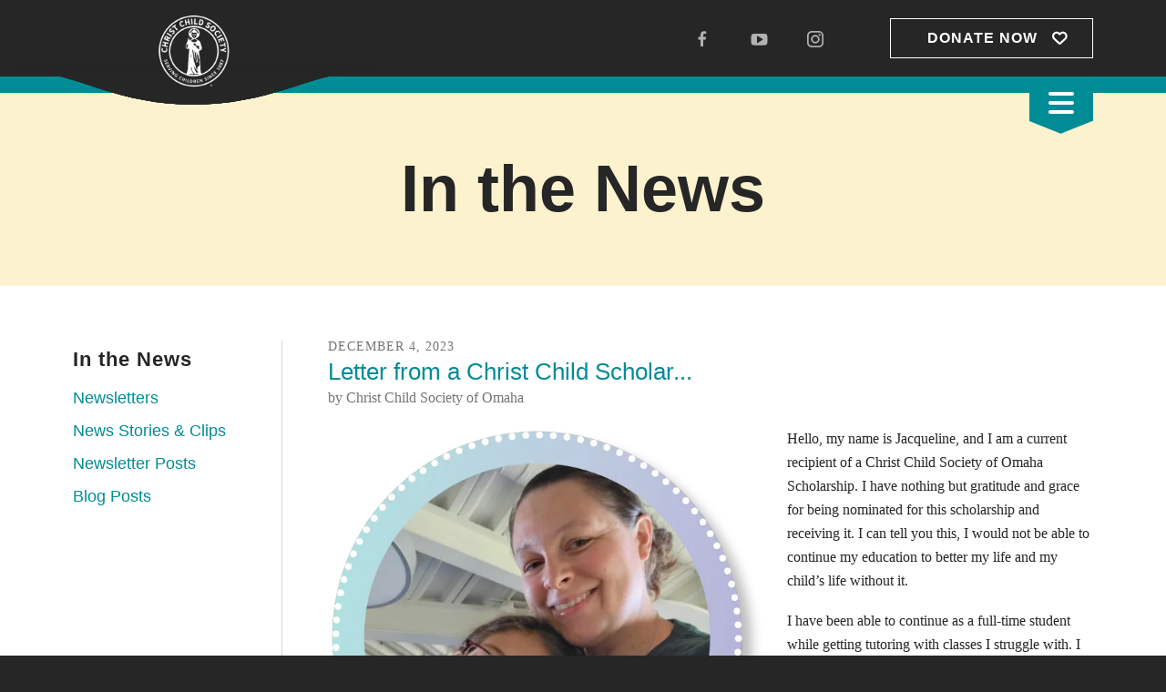

--- FILE ---
content_type: text/html; charset=UTF-8
request_url: https://www.christchildomaha.com/news/newsletter-posts.html/article/2023/12/03/letter-from-a-christ-child-scholar-
body_size: 16016
content:
<!DOCTYPE html>

<!--[if lt IE 9]><html lang="en" class="no-js lt-ie10 lt-ie9"><![endif]-->
<!--[if IE 9]><html lang="en" class="no-js is-ie9 lt-ie10"><![endif]-->
<!--[if gt IE 9]><!--><html lang="en" class="no-js"><!--<![endif]-->

<head>
  <title>Letter from a Christ Child Scholar...</title>
    <link rel="shortcut icon" href="https://cdn.firespring.com/images/372a47b5-eab0-457a-8a7a-09c8cc12e290"/>


<!-- Meta tags -->
<meta charset="utf-8">
<meta name="viewport" content="width=device-width, initial-scale=1.0">




  <meta name="description" content="Read the first-hand account of the impact a Christ Child Society of Omaha scholarship has on College of Saint Mary Nursing Student, Jacqueline and her daughter.">

  <meta property="og:title" content="Newsletter Online Articles — Christ Child Society Omaha">
  <meta property="og:url" content="https://www.christchildomaha.com/news/newsletter-posts.html/article/2023/12/03/letter-from-a-christ-child-scholar-">
  <meta property="og:type" content="website">
      <meta property="og:description" content="Newsletter Online Articles — Christ Child Society Omaha">
        <meta property="og:image" content="https://cdn.firespring.com/images/18e79c31-ad0b-4248-bada-a6b451d15384.jpg">
      <meta name="twitter:card" content="summary_large_image">
  <meta name="twitter:title" content="Newsletter Online Articles — Christ Child Society Omaha">
      <meta name="twitter:description" content="Newsletter Online Articles — Christ Child Society Omaha">
        <meta name="twitter:image" content="https://cdn.firespring.com/images/18e79c31-ad0b-4248-bada-a6b451d15384.jpg">
  
  <link rel="stylesheet" href="//cdn.firespring.com/core/v2/css/stylesheet.1769273383.css">

<!-- CSS -->
      <link rel="stylesheet" href="//cdn.firespring.com/designs/np_hope/css/design-10355.1769273383.css">
  
<!-- SlickSlider Assets -->
  
<!-- jQuery -->
<script nonce="d62f4e5391885898a6192fe9349a4448cf92a9aa23a6d0a710c1ec171380e461" type="text/javascript">
  (function (window) {
    if (window.location !== window.top.location) {
      var handler = function () {
        window.top.location = window.location;
        return false;
      };
      window.onclick = handler;
      window.onkeypress = handler;
    }
  })(this);
</script>
  <script nonce="d62f4e5391885898a6192fe9349a4448cf92a9aa23a6d0a710c1ec171380e461" src="//cdn.firespring.com/core/v2/js/jquery.1769273383.js"></script>

<!-- Clicky Analytics -->
    <script
    nonce="d62f4e5391885898a6192fe9349a4448cf92a9aa23a6d0a710c1ec171380e461"
    type="text/javascript"
  >
    var firespring = { log: function () { return }, goal: function () { return } }
    var firespring_site_id = Number('101184980');
    (function () {
      var s = document.createElement('script')
      s.type = 'text/javascript'
      s.async = true
      s.src = 'https://analytics.firespring.com/js';
      (document.getElementsByTagName('head')[0] || document.getElementsByTagName('body')[0]).appendChild(s)
    })()
  </script>
<!-- End Clicky Analytics --><!-- Google External Accounts -->
<script
  async
  nonce="d62f4e5391885898a6192fe9349a4448cf92a9aa23a6d0a710c1ec171380e461"
  src="https://www.googletagmanager.com/gtag/js?id=G-3MXD5JNQ3T"
></script>
<script nonce="d62f4e5391885898a6192fe9349a4448cf92a9aa23a6d0a710c1ec171380e461">
  window.dataLayer = window.dataLayer || []

  function gtag () {dataLayer.push(arguments)}

  gtag('js', new Date())
    gtag('config', 'G-3MXD5JNQ3T')
  </script>
<!-- End Google External Accounts -->

            
  

</head>

  <body class="internal ">

  
  <!-- skip to main content link -->
  <a class="hidden-visually skip-to-main" href="#main-content">Skip to main content</a>
<!-- end skip to main content link -->
  <!-- BEGIN .header-nav-container -->
<div class="header-nav-container">
  <!-- BEGIN header -->
  <header class="header container-dark">
    <!-- BEGIN .wrap -->
    <div class="wrap">
      <!-- BEGIN nav-logo -->
      <div class="nav-logo">
                  <a href="https://www.christchildomaha.com/"><img alt="Christ Child Society" title="logo" src="https://cdn.firespring.com/images/e755ec30-02ea-4697-bd35-a0807979bdf5.png"></a>

          <svg class="wave" xmlns="http://www.w3.org/2000/svg" width="465" height="47" viewBox="0 0 465 47">
            <path id="overlap_shape" data-name="overlap shape" class="cls-1" d="M467,0C417,0,348.662,47,231,47,114.166,47,49,0-2,0H467Z"/>
          </svg>

          <svg class="wave" xmlns="http://www.w3.org/2000/svg" width="465" height="47" viewBox="0 0 465 47">
            <path id="overlap_shape" data-name="overlap shape" class="cls-1" d="M467,0C417,0,348.662,47,231,47,114.166,47,49,0-2,0H467Z"/>
          </svg>

          <svg class="wave" xmlns="http://www.w3.org/2000/svg" width="465" height="47" viewBox="0 0 465 47">
            <path id="overlap_shape" data-name="overlap shape" class="cls-1" d="M467,0C417,0,348.662,47,231,47,114.166,47,49,0-2,0H467Z"/>
          </svg>

          <svg class="wave" xmlns="http://www.w3.org/2000/svg" width="465" height="47" viewBox="0 0 465 47">
            <path id="overlap_shape" data-name="overlap shape" class="cls-1" d="M467,0C417,0,348.662,47,231,47,114.166,47,49,0-2,0H467Z"/>
          </svg>

              </div>
      <!-- end nav-logo -->
      <!-- BEGIN .header-row -->
      <div class="header-row">
        <!-- BEGIN .content-block additional-header-block -->
               <!-- END .content-block additional-header-block -->
       <!-- BEGIN .content-block social-media-block -->
                <div class="content-block social-media-block">
  <div class="collection collection--list" id="content_2a21c0541a06d3b9d843cc30999b2834">

    

    <ul class="collection__items">

        
                                      <li class="collection-item collection-item--has-image" id="content_2a21c0541a06d3b9d843cc30999b2834_item_11070569">
                                    <div class="collection-item__content clearfix">

                      <div id="content_55a55103c47323d70adb0821a8b54dbe_image_item_11070569"  class="collection-item-image image" style="max-width: 20px;">
    <a href="https://www.facebook.com/christchildsocietyomaha/" target="_blank" rel="noopener noreferrer "    itemprop="url">
    <img
        loading="lazy"
        width="20"
        height="20"
        alt="Facebook"
        src="https://cdn.firespring.com/images/d7e458ba-2e2c-4474-881b-9fd03343c551.png"
        srcset="https://cdn.firespring.com/images/d7e458ba-2e2c-4474-881b-9fd03343c551.png 20w"
        itemprop="image"
                    >
    </a>

          </div>
          
                      <div class="collection-item-label"><a href="https://www.facebook.com/christchildsocietyomaha/" target="_blank" rel="noopener noreferrer "    itemprop="url">Facebook</a></div>
          
          
        </div>
              </li>
                                          <li class="collection-item collection-item--has-image" id="content_2a21c0541a06d3b9d843cc30999b2834_item_11070573">
                                    <div class="collection-item__content clearfix">

                      <div id="content_55a55103c47323d70adb0821a8b54dbe_image_item_11070573"  class="collection-item-image image" style="max-width: 20px;">
    
    <img
        loading="lazy"
        width="20"
        height="20"
        alt="YouTube"
        src="https://cdn.firespring.com/images/c5ddaa69-b89c-4181-9b70-b4a22ebc2c11.png"
        srcset="https://cdn.firespring.com/images/c5ddaa69-b89c-4181-9b70-b4a22ebc2c11.png 20w"
        itemprop="image"
                    >
    

          </div>
          
          
          
        </div>
              </li>
                                          <li class="collection-item collection-item--has-image" id="content_2a21c0541a06d3b9d843cc30999b2834_item_11093598">
                                    <div class="collection-item__content clearfix">

                      <div id="content_55a55103c47323d70adb0821a8b54dbe_image_item_11093598"  class="collection-item-image image" style="max-width: 20px;">
    <a href="https://www.instagram.com/christchildomaha/"     itemprop="url">
    <img
        loading="lazy"
        width="20"
        height="20"
        alt="Instagram"
        src="https://cdn.firespring.com/images/1eb7a7e9-0a13-4228-b376-fdedceecdfe8.png"
        srcset="https://cdn.firespring.com/images/1eb7a7e9-0a13-4228-b376-fdedceecdfe8.png 20w"
        itemprop="image"
                    >
    </a>

          </div>
          
                      <div class="collection-item-label"><a href="https://www.instagram.com/christchildomaha/"     itemprop="url">Instagram</a></div>
          
          
        </div>
              </li>
      
    </ul>

    </div>
</div>
              <!-- END .content-block social-media-block -->
       <!-- BEGIN .content-block donate-block -->
                <div class="content-block donate-block">
  <div class="collection collection--list" id="content_a6d6330ed668e74003848227b53cfef5">

    

    <ul class="collection__items">

        
                        <li class="collection-item" id="content_a6d6330ed668e74003848227b53cfef5_item_11070578">
                                    <div class="collection-item__content">

          
                      <div class="collection-item-label"><a href="https://www.christchildomaha.com/how-to-get-involved/support-us.html"     itemprop="url">Donate Now</a></div>
          
          
        </div>
              </li>
      
    </ul>

    </div>
</div>
              <!-- END .content-block donate-block -->
     </div>
     <!-- END .header-row -->
   </div>
   <!-- END .wrap -->
 </header>
 <!-- END header -->
 <!-- BEGIN .nav-container -->
 <div class="nav-container">
  <!-- BEGIN .wrap -->
  <div class="wrap">
    <!-- BEGIN .content-block search-block -->
          <div class="content-block search-block">
  <div class="search-form search-form--a84a393e49479b46011ccded4a24d693" role="search">

  <form class="form--inline form--inline--no-button" novalidate>
    <div class="form-row">
      <div class="form-row__controls">
        <input aria-label="Search our site" type="search" id="search-form__input--a84a393e49479b46011ccded4a24d693" autocomplete="off">
      </div>
    </div>
  </form>

  <div id="search-form__results--a84a393e49479b46011ccded4a24d693" class="search-form__results"></div>
    <script nonce="d62f4e5391885898a6192fe9349a4448cf92a9aa23a6d0a710c1ec171380e461" type="text/javascript">
      var ss360Config = window.ss360Config || []
      var config = {
        style: {
          themeColor: '#333333',
          accentColor: "#000000",
          loaderType: 'circle'
        },
        searchBox: {
          selector: "#search-form__input--a84a393e49479b46011ccded4a24d693"
        },
        tracking: {
          providers: []
        },
        siteId: "www.christchildomaha.com",
        showErrors: false
      }
      if (!window.ss360Config[0]) {
        var stScript = document.createElement('script')
        stScript.type = 'text/javascript'
        stScript.async = true
        stScript.src = 'https://cdn.sitesearch360.com/v13/sitesearch360-v13.min.js'
        var entry = document.getElementsByTagName('script')[0]
        entry.parentNode.insertBefore(stScript, entry)
      }
      ss360Config.push(config)
    </script>
</div>
</div>
        <!-- END .content-block search-block -->
    <!-- BEGIN nav -->
                                                    <nav class="nav primary accordian" aria-label="Secondary">

    
    <ul class="nav__list nav-ul-0 nav">
      
    <li class="nav-level-0 nav__list--parent">
      <a href="https://www.christchildomaha.com/who-we-are/">Who We Are</a>

      
        <ul class="nav-ul-1">
           
    <li class="nav-level-1">
      <a href="https://www.christchildomaha.com/who-we-are/">Mission &amp; Vision</a>

      
    </li>


    <li class="nav-level-1">
      <a href="https://www.christchildomaha.com/who-we-are/our-board.html">Our Board &amp; Staff</a>

      
    </li>


    <li class="nav-level-1">
      <a href="https://www.christchildomaha.com/who-we-are/auxiliaries.html">Auxiliaries</a>

      
    </li>


    <li class="nav-level-1">
      <a href="https://www.christchildomaha.com/who-we-are/video-of-the-christ-child-society-of-omaha.html">Video </a>

      
    </li>


    <li class="nav-level-1">
      <a href="https://www.christchildomaha.com/who-we-are/the-christ-child-society-started.html">How the Christ Child Society Began</a>

      
    </li>


    <li class="nav-level-1">
      <a href="https://www.christchildomaha.com/who-we-are/history-of-the-omaha-chapter.html">History of the Omaha Chapter</a>

      
    </li>


    <li class="nav-level-1">
      <a href="https://www.christchildomaha.com/who-we-are/thank-you-to-our-past-presidents.html">A great history, led by great Omahans: Our Past Presidents </a>

      
    </li>


    <li class="nav-level-1">
      <a href="https://www.christchildomaha.com/who-we-are/contact.html">Contact Us</a>

      
    </li>

        </ul>
      
    </li>


    <li class="nav-level-0 nav__list--parent">
      <a href="https://www.christchildomaha.com/academic-scholarship-program/">Academic Scholarship Program</a>

      
        <ul class="nav-ul-1">
           
    <li class="nav-level-1">
      <a href="https://www.christchildomaha.com/academic-scholarship-program/"> Academic Scholarships</a>

      
    </li>


    <li class="nav-level-1">
      <a href="https://www.christchildomaha.com/academic-scholarship-program/academic-scholarship-recipient-testimonials.html"> Academic Scholarship Recipient Testimonials</a>

      
    </li>


    <li class="nav-level-1">
      <a href="https://www.christchildomaha.com/academic-scholarship-program/contact-us.html">Contact us</a>

      
    </li>

        </ul>
      
    </li>


    <li class="nav-level-0 nav__list--parent">
      <a href="https://www.christchildomaha.com/layette-program/">Layette Program</a>

      
        <ul class="nav-ul-1">
           
    <li class="nav-level-1">
      <a href="https://www.christchildomaha.com/layette-program/">Video - Layette Program</a>

      
    </li>


    <li class="nav-level-1">
      <a href="https://www.christchildomaha.com/layette-program/whats-in-a-layette.html">What&#039;s In A Layette?</a>

      
    </li>


    <li class="nav-level-1">
      <a href="https://www.christchildomaha.com/layette-program/where-can-i-get-a-layette.html">Where Can I Get A Layette?</a>

      
    </li>


    <li class="nav-level-1">
      <a href="https://www.christchildomaha.com/layette-program/layette-assembly-line.html">Layette Assembly Line</a>

      
    </li>


    <li class="nav-level-1">
      <a href="https://www.christchildomaha.com/layette-program/handmade-blankets.html">Handmade Blankets</a>

      
    </li>


    <li class="nav-level-1">
      <a href="https://www.christchildomaha.com/layette-program/layette-bag-testamonials.html">Layette Bag Testimonials</a>

      
    </li>

        </ul>
      
    </li>


    <li class="nav-level-0 nav__list--parent">
      <a href="https://www.christchildomaha.com/car-seat-program/">Car Seat Program</a>

      
        <ul class="nav-ul-1">
           
    <li class="nav-level-1">
      <a href="https://www.christchildomaha.com/car-seat-program/">Program Description</a>

      
    </li>


    <li class="nav-level-1">
      <a href="https://www.christchildomaha.com/car-seat-program/frequently-asked-questions.html">Frequently Asked Questions</a>

      
    </li>


    <li class="nav-level-1">
      <a href="https://www.christchildomaha.com/car-seat-program/car-seat-testimonials.html">Car Seat Testimonials</a>

      
    </li>


    <li class="nav-level-1">
      <a href="https://www.christchildomaha.com/car-seat-program/contact-us.html">Contact Us</a>

      
    </li>

        </ul>
      
    </li>


    <li class="nav-level-0 nav__list--parent">
      <a href="https://www.christchildomaha.com/literacy-program/">Literacy Program</a>

      
        <ul class="nav-ul-1">
           
    <li class="nav-level-1">
      <a href="https://www.christchildomaha.com/literacy-program/">Digital Book Library</a>

      
    </li>


    <li class="nav-level-1">
      <a href="https://www.christchildomaha.com/literacy-program/literacy-testimonials.html">Literacy Testimonials</a>

      
    </li>


    <li class="nav-level-1">
      <a href="https://www.christchildomaha.com/literacy-program/contact-us.html">Contact us</a>

      
    </li>

        </ul>
      
    </li>


    <li class="nav-level-0 nav__list--parent nav__list--here">
      <a href="https://www.christchildomaha.com/news/">In the News</a>

      
        <ul class="nav-ul-1">
           
    <li class="nav-level-1">
      <a href="https://www.christchildomaha.com/news/">Newsletters</a>

      
    </li>


    <li class="nav-level-1">
      <a href="https://www.christchildomaha.com/news/news-stories-clips.html">News Stories &amp; Clips</a>

      
    </li>


    <li class="nav-level-1 nav__list--here">
      <a href="https://www.christchildomaha.com/news/newsletter-posts.html">Newsletter Posts</a>

      
    </li>


    <li class="nav-level-1">
      <a href="https://www.christchildomaha.com/news/blogposts.html">Blog Posts</a>

      
    </li>

        </ul>
      
    </li>


    <li class="nav-level-0 nav__list--parent">
      <a href="https://www.christchildomaha.com/how-to-get-involved/">How To Get Involved</a>

      
        <ul class="nav-ul-1">
           
    <li class="nav-level-1">
      <a href="https://www.christchildomaha.com/how-to-get-involved/volunteer.html">Join An Auxiliary</a>

      
    </li>


    <li class="nav-level-1">
      <a href="https://www.christchildomaha.com/how-to-get-involved/support-us.html">Support Us</a>

      
    </li>


    <li class="nav-level-1">
      <a href="https://www.christchildomaha.com/how-to-get-involved/pay-dues.html">Pay Dues</a>

      
    </li>


    <li class="nav-level-1">
      <a href="https://www.christchildomaha.com/how-to-get-involved/other-ways-to-give.html">Other Ways to Give</a>

      
    </li>


    <li class="nav-level-1">
      <a href="https://www.christchildomaha.com/how-to-get-involved/endowments.html">Endowments</a>

      
    </li>


    <li class="nav-level-1">
      <a href="https://www.christchildomaha.com/how-to-get-involved/include-us-in-your-will.html">Include Christ Child Omaha In Your Will</a>

      
    </li>

        </ul>
      
    </li>


    <li class="nav-level-0 nav__list--parent">
      <a href="https://www.christchildomaha.com/events/">Events</a>

      
        <ul class="nav-ul-1">
           
    <li class="nav-level-1">
      <a href="https://www.christchildomaha.com/events/2024-national-christ-child-society-convention.html">2024 National Christ Child Society Convention </a>

      
    </li>


    <li class="nav-level-1">
      <a href="https://www.christchildomaha.com/events/thank-you-to-our-2022-soiree-donors.html">Thank you to our 2024 Soiree Donors</a>

      
    </li>


    <li class="nav-level-1">
      <a href="https://www.christchildomaha.com/events/event-calendar.html">Event Calendar</a>

      
    </li>


    <li class="nav-level-1">
      <a href="https://www.christchildomaha.com/events/photo-gallery.html">Photo Gallery</a>

      
    </li>

        </ul>
      
    </li>


    <li class="nav-level-0 nav__list--parent">
      <a href="https://www.christchildomaha.com/leadership-resources/">Leadership Resources</a>

      
        <ul class="nav-ul-1">
           
    <li class="nav-level-1">
      <a href="https://www.christchildomaha.com/leadership-resources/">Portal</a>

      
    </li>

        </ul>
      
    </li>

    </ul>

    
  </nav>


                      <!-- END nav -->
        </div>
        <!-- END .wrap -->
        <!-- BEGIN .nav-toggle-wrap -->
        <div class="nav-toggle-wrap">
          <div class="nav-toggle">
            <i class="fa fa-bars"></i>
          </div>
        </div>
        <!-- END .nav-toggle-wrap -->
      </div>
      <!-- END .nav-container -->
    </div>
    <!-- END .header-nav-container -->
  <!-- BEGIN .masthead-container -->
  <div class="masthead-container">
    <!-- BEGIN .masthead-image-bg -->
    <div class="masthead-image-bg has-bg container-dark" data-search-indexed="true">
    <!-- BEGIN .wrap -->
    <div class="wrap">

             <h1>In the News</h1>
                
          </div>
    <!-- END .wrap -->
    </div>
    <!-- END .masthead-image-bg -->
  </div>
  <!-- END .masthead-container -->

           <main id="main-content">
        <!-- BEGIN .wrap -->
        <div class="wrap">
          <!-- BEGIN .sidebar-container -->
          <div class="sidebar-container" >
            <!-- BEGIN .secion-title -->
            <div class="section-title">
              <h3>In the News</h3>
            </div>
            <!-- END .secion-title -->
            <!-- start sidebar -->
            
                    <!-- BEGIN nav -->
                                                                                                                                <nav class="nav subnav" aria-label="Secondary">

    
    <ul class="nav__list nav-ul-0 nav subnav">
      
    <li class="nav-level-0">
      <a href="https://www.christchildomaha.com/news/">Newsletters</a>

      
    </li>


    <li class="nav-level-0">
      <a href="https://www.christchildomaha.com/news/news-stories-clips.html">News Stories &amp; Clips</a>

      
    </li>


    <li class="nav-level-0 nav__list--here">
      <a href="https://www.christchildomaha.com/news/newsletter-posts.html">Newsletter Posts</a>

      
    </li>


    <li class="nav-level-0">
      <a href="https://www.christchildomaha.com/news/blogposts.html">Blog Posts</a>

      
    </li>

    </ul>

    
  </nav>


                                                    <!-- END nav -->

                       
                       <!-- end sidebar -->
                                           </div>
                    <!-- END .sidebar-container -->
                                          <!-- BEGIN .primary-container -->
                      <div class="primary-container" data-search-indexed="true">
                        
<div class="news-articles news-articles--article" id="content_9997b09af2b79a71d9fda1e095181c62">
  <div class="news-article" id="content_9997b09af2b79a71d9fda1e095181c62_article_17494058">

    <div class="news-article-header">
              <div class="news-article-meta news-article-meta--date">
          <span class="date-month">December</span><span class="separator"> </span><span class="date-day">4</span><span class="separator">, </span><span class="date-year">2023</span>
        </div>
      
              <div class="news-article-title">
          <h2>Letter from a Christ Child Scholar...</h2>
        </div>
      
              <div class="news-article-meta news-article-meta--author">
          <span class="prefix">by</span><span class="author-name">Christ Child Society of Omaha</span>
        </div>
          </div>

    <div class="news-article-content">
      <div id="content_9997b09af2b79a71d9fda1e095181c62_article_17494058-thumbnail"  class="news-article-image image">
    
    <img
        loading="lazy"
        width="658"
        height="658"
        alt="Read the first-hand account of the impact a Christ Child Society of Omaha scholarship has on College of Saint Mary Nursing Student, Jacqueline and her daughter."
        src="https://cdn.firespring.com/images/1e3866c3-94a7-438e-be87-f0c28d172566.png"
        srcset="https://cdn.firespring.com/images/3060f82c-9590-4906-b9b7-f3163abcb320.png 600w, https://cdn.firespring.com/images/1e3866c3-94a7-438e-be87-f0c28d172566.png 658w"
        itemprop="image"
                    >
    

          </div>

      <p>Hello, my name is Jacqueline, and I am a current recipient of a Christ Child Society of Omaha Scholarship. I have nothing but gratitude and grace for being nominated for this scholarship and receiving it. I can tell you this, I would not be able to continue my education to better my life and my child’s life without it.&nbsp;</p><p>I have been able to continue as a full-time student while getting tutoring with classes I struggle with. I have been able to work on my studies and successfully pass them without having to worry too much about the bills I have to pay.&nbsp; I can breathe and focus solely on my child and my classes. It has been a true blessing for me to be given this great opportunity.&nbsp;</p><p>Now, not only will my ten-year-old have firsthand experience of how strong a woman can be, but she has the greatest role model in her own home to look up to. I owe this to the gracious Christ Child Society of Omaha and the scholarship that made it possible to achieve my goals in college. I will be forever grateful for the opportunities given to me. Thank you so very much!</p><p>Kind regards,&nbsp;<br /><strong>Jacqueline Koch</strong><br />College of Saint Mary Sophomore Nursing Student</p>
    </div>

    
    <div class="news-article-return">
      <a href="https://www.christchildomaha.com/news/newsletter-posts.html"   class="nav-return"  itemprop="url">
      Return To List
      </a>
    </div>

  </div>
</div>
                        <div class="clearfix"></div>
                      </div>
                      <!-- END .primary-container -->
                                      </div>
                  <!-- END .wrap -->
                </main><!-- end main -->
                                 <!-- BEGIN .logos-container -->
  <div class="logos-container">
    <!-- BEGIN .wrap -->
    <div class="wrap">
      <!-- BEGIN .content-block logos-header-block -->
              <div class="content-block logos-header-block">
  <h4>Our Partners</h4>
</div>
            <!-- END .content-block logos-header-block -->
              <!-- BEGIN .logos-content -->
        <div class="logos-content">
          <div class="content-block logos-block">
  <div class="collection collection--list" id="content_0f505576c2994d76aad03f2c83e57234">

    

    <ul class="collection__items">

        
                                      <li class="collection-item collection-item--has-image" id="content_0f505576c2994d76aad03f2c83e57234_item_13354318">
                                    <div class="collection-item__content clearfix">

                      <div id="content_55a55103c47323d70adb0821a8b54dbe_image_item_13354318"  class="collection-item-image image" style="max-width: 554px;">
    <a href="https://bestcare.org/"     itemprop="url">
    <img
        loading="lazy"
        width="554"
        height="149"
        alt="Methodist"
        src="https://cdn.firespring.com/images/1754a591-a994-4c06-aff3-65927eb1f1c4.jpg"
        srcset="https://cdn.firespring.com/images/1754a591-a994-4c06-aff3-65927eb1f1c4.jpg 554w"
        itemprop="image"
                    >
    </a>

          </div>
          
                      <div class="collection-item-label"><a href="https://bestcare.org/"     itemprop="url">Methodist</a></div>
          
          
        </div>
              </li>
                                          <li class="collection-item collection-item--has-image" id="content_0f505576c2994d76aad03f2c83e57234_item_11070574">
                                    <div class="collection-item__content clearfix">

                      <div id="content_55a55103c47323d70adb0821a8b54dbe_image_item_11070574"  class="collection-item-image image" style="max-width: 600px;">
    <a href="https://www.lutz.us/services/lutzfinancial/" target="_blank" rel="noopener noreferrer "    itemprop="url">
    <img
        loading="lazy"
        width="600"
        height="340"
        alt="Lutz Financial"
        src="https://cdn.firespring.com/images/5d42730f-a94d-4c8a-a023-e67fa5bb8ce0.jpg"
        srcset="https://cdn.firespring.com/images/5d42730f-a94d-4c8a-a023-e67fa5bb8ce0.jpg 600w"
        itemprop="image"
                    >
    </a>

          </div>
          
                      <div class="collection-item-label"><a href="https://www.lutz.us/services/lutzfinancial/" target="_blank" rel="noopener noreferrer "    itemprop="url">Lutz Financial</a></div>
          
          
        </div>
              </li>
                                          <li class="collection-item collection-item--has-image" id="content_0f505576c2994d76aad03f2c83e57234_item_12561298">
                                    <div class="collection-item__content clearfix">

                      <div id="content_55a55103c47323d70adb0821a8b54dbe_image_item_12561298"  class="collection-item-image image" style="max-width: 205px;">
    <a href="http://www.pellaomaha.com" target="_blank" rel="noopener noreferrer "    itemprop="url">
    <img
        loading="lazy"
        width="205"
        height="246"
        alt=""
        src="https://cdn.firespring.com/images/f54c9ca0-150a-4a4d-99a9-20912a37868d.png"
        srcset="https://cdn.firespring.com/images/f54c9ca0-150a-4a4d-99a9-20912a37868d.png 205w"
        itemprop="image"
                    >
    </a>

          </div>
          
          
          
        </div>
              </li>
                                          <li class="collection-item collection-item--has-image" id="content_0f505576c2994d76aad03f2c83e57234_item_15034698">
                                    <div class="collection-item__content clearfix">

                      <div id="content_55a55103c47323d70adb0821a8b54dbe_image_item_15034698"  class="collection-item-image image" style="max-width: 1024px;">
    <a href="https://www.creativepressanddesign.com/"     itemprop="url">
    <img
        loading="lazy"
        width="1024"
        height="512"
        alt="CPD"
        src="https://cdn.firespring.com/images/17dc1c92-b69c-47d2-b18a-013382a43084.jpg"
        srcset="https://cdn.firespring.com/images/184e2b7d-119b-4edc-8245-de65a78a200a.jpg 600w, https://cdn.firespring.com/images/17dc1c92-b69c-47d2-b18a-013382a43084.jpg 1024w"
        itemprop="image"
                    >
    </a>

          </div>
          
                      <div class="collection-item-label"><a href="https://www.creativepressanddesign.com/"     itemprop="url">CPD</a></div>
          
          
        </div>
              </li>
                                          <li class="collection-item collection-item--has-image" id="content_0f505576c2994d76aad03f2c83e57234_item_15034700">
                                    <div class="collection-item__content clearfix">

                      <div id="content_55a55103c47323d70adb0821a8b54dbe_image_item_15034700"  class="collection-item-image image" style="max-width: 1186px;">
    <a href="https://www.valmont.com/"     itemprop="url">
    <img
        loading="lazy"
        width="1186"
        height="302"
        alt="Valmont"
        src="https://cdn.firespring.com/images/fe7e0c16-5cf7-44ec-863b-c8adbb3c662a.jpg"
        srcset="https://cdn.firespring.com/images/1a784c47-7fe0-4bff-b8bb-316c8014275d.jpg 600w, https://cdn.firespring.com/images/fe7e0c16-5cf7-44ec-863b-c8adbb3c662a.jpg 1186w"
        itemprop="image"
                    >
    </a>

          </div>
          
                      <div class="collection-item-label"><a href="https://www.valmont.com/"     itemprop="url">Valmont</a></div>
          
          
        </div>
              </li>
                                          <li class="collection-item collection-item--has-image" id="content_0f505576c2994d76aad03f2c83e57234_item_15034704">
                                    <div class="collection-item__content clearfix">

                      <div id="content_55a55103c47323d70adb0821a8b54dbe_image_item_15034704"  class="collection-item-image image" style="max-width: 4168px;">
    <a href="https://buildertrend.com/construction-software-1224-ty/?source=bingBT_US_BNG_Brand_Core-Buildertrend_Exact_Desktop&amp;utm_campaign_id=7013u000000umw2AAA&amp;msclkid=9aa94089455718811caa27064f55d80d&amp;utm_source=bing&amp;utm_medium=cpc&amp;utm_campaign=BT_US_BNG_Brand_Core"     itemprop="url">
    <img
        loading="lazy"
        width="4168"
        height="1824"
        alt="Buildertrend"
        src="https://cdn.firespring.com/images/03452e73-c499-476e-aee2-b24a3e619bcc.png"
        srcset="https://cdn.firespring.com/images/5685b3e8-0a3c-4ba2-ba51-33d3e3d68a00.png 600w, https://cdn.firespring.com/images/3ba598d0-9c08-43d6-806e-a38b80806b85.png 1200w, https://cdn.firespring.com/images/cdc176e9-041f-4937-88ec-a57828517b21.png 1600w, https://cdn.firespring.com/images/03452e73-c499-476e-aee2-b24a3e619bcc.png 4168w"
        itemprop="image"
                    >
    </a>

          </div>
          
                      <div class="collection-item-label"><a href="https://buildertrend.com/construction-software-1224-ty/?source=bingBT_US_BNG_Brand_Core-Buildertrend_Exact_Desktop&amp;utm_campaign_id=7013u000000umw2AAA&amp;msclkid=9aa94089455718811caa27064f55d80d&amp;utm_source=bing&amp;utm_medium=cpc&amp;utm_campaign=BT_US_BNG_Brand_Core"     itemprop="url">Buildertrend</a></div>
          
          
        </div>
              </li>
                                          <li class="collection-item collection-item--has-image" id="content_0f505576c2994d76aad03f2c83e57234_item_15034710">
                                    <div class="collection-item__content clearfix">

                      <div id="content_55a55103c47323d70adb0821a8b54dbe_image_item_15034710"  class="collection-item-image image" style="max-width: 2000px;">
    <a href="https://www.physiciansmutual.com/web/home?oneClick=Medicare%20Supplement&amp;oneClick=Life&amp;oneClick=Dental&amp;refnum=680061&amp;msclkid=d4b9f06b5cf91eed4d4297e457fb2ee2&amp;utm_source=bing&amp;utm_medium=cpc&amp;utm_campaign=PM%20-%20Brand%20-%20General&amp;utm_term=physicians%20mu"     itemprop="url">
    <img
        loading="lazy"
        width="2000"
        height="1332"
        alt="Physicians Mutual"
        src="https://cdn.firespring.com/images/2e0f0edb-7661-497d-83ad-201465918291.jpg"
        srcset="https://cdn.firespring.com/images/a7683f32-b7c6-4f2c-8c55-3900f3965f9a.jpg 600w, https://cdn.firespring.com/images/4aeb5437-68bc-4e4c-8f1e-9f0840ee83ad.jpg 1200w, https://cdn.firespring.com/images/bbf476cf-1636-46b6-8529-7739b01a8547.jpg 1600w, https://cdn.firespring.com/images/2e0f0edb-7661-497d-83ad-201465918291.jpg 2000w"
        itemprop="image"
                    >
    </a>

          </div>
          
                      <div class="collection-item-label"><a href="https://www.physiciansmutual.com/web/home?oneClick=Medicare%20Supplement&amp;oneClick=Life&amp;oneClick=Dental&amp;refnum=680061&amp;msclkid=d4b9f06b5cf91eed4d4297e457fb2ee2&amp;utm_source=bing&amp;utm_medium=cpc&amp;utm_campaign=PM%20-%20Brand%20-%20General&amp;utm_term=physicians%20mu"     itemprop="url">Physicians Mutual</a></div>
          
          
        </div>
              </li>
                                          <li class="collection-item collection-item--has-image" id="content_0f505576c2994d76aad03f2c83e57234_item_15034714">
                                    <div class="collection-item__content clearfix">

                      <div id="content_55a55103c47323d70adb0821a8b54dbe_image_item_15034714"  class="collection-item-image image" style="max-width: 250px;">
    <a href="https://dundeebank.com/"     itemprop="url">
    <img
        loading="lazy"
        width="250"
        height="52"
        alt="Dundee Bank"
        src="https://cdn.firespring.com/images/3df50af4-4c70-4a17-a664-56e863c421ac.png"
        srcset="https://cdn.firespring.com/images/3df50af4-4c70-4a17-a664-56e863c421ac.png 250w"
        itemprop="image"
                    >
    </a>

          </div>
          
                      <div class="collection-item-label"><a href="https://dundeebank.com/"     itemprop="url">Dundee Bank</a></div>
          
          
        </div>
              </li>
                                          <li class="collection-item collection-item--has-image" id="content_0f505576c2994d76aad03f2c83e57234_item_15034715">
                                    <div class="collection-item__content clearfix">

                      <div id="content_55a55103c47323d70adb0821a8b54dbe_image_item_15034715"  class="collection-item-image image" style="max-width: 2000px;">
    <a href="https://regalawards.com/"     itemprop="url">
    <img
        loading="lazy"
        width="2000"
        height="1545"
        alt="Regal"
        src="https://cdn.firespring.com/images/653a19f4-d617-49b3-8624-1d7124180f1d.jpg"
        srcset="https://cdn.firespring.com/images/2a827f2a-14a4-4da9-9b99-0549aef10c6f.jpg 600w, https://cdn.firespring.com/images/526d1b76-5fe9-45a4-b645-573fdd067e47.jpg 1200w, https://cdn.firespring.com/images/74739110-302b-4b4b-9309-743a40591406.jpg 1600w, https://cdn.firespring.com/images/653a19f4-d617-49b3-8624-1d7124180f1d.jpg 2000w"
        itemprop="image"
                    >
    </a>

          </div>
          
                      <div class="collection-item-label"><a href="https://regalawards.com/"     itemprop="url">Regal</a></div>
          
          
        </div>
              </li>
                                          <li class="collection-item collection-item--has-image" id="content_0f505576c2994d76aad03f2c83e57234_item_15034717">
                                    <div class="collection-item__content clearfix">

                      <div id="content_55a55103c47323d70adb0821a8b54dbe_image_item_15034717"  class="collection-item-image image" style="max-width: 972px;">
    <a href="https://www.mclconstruction.com/"     itemprop="url">
    <img
        loading="lazy"
        width="972"
        height="144"
        alt="MCL"
        src="https://cdn.firespring.com/images/2e6b0b50-5933-4c42-b968-3490c0dc38c3.png"
        srcset="https://cdn.firespring.com/images/ec8539a9-0337-4f7c-a2d2-8d7196abe899.png 600w, https://cdn.firespring.com/images/2e6b0b50-5933-4c42-b968-3490c0dc38c3.png 972w"
        itemprop="image"
                    >
    </a>

          </div>
          
                      <div class="collection-item-label"><a href="https://www.mclconstruction.com/"     itemprop="url">MCL</a></div>
          
          
        </div>
              </li>
                                          <li class="collection-item collection-item--has-image" id="content_0f505576c2994d76aad03f2c83e57234_item_15034718">
                                    <div class="collection-item__content clearfix">

                      <div id="content_55a55103c47323d70adb0821a8b54dbe_image_item_15034718"  class="collection-item-image image" style="max-width: 476px;">
    <a href="https://www.aftonenergy.com/"     itemprop="url">
    <img
        loading="lazy"
        width="476"
        height="122"
        alt="Afton"
        src="https://cdn.firespring.com/images/ddb514dc-bfdc-42fb-8177-3e518ab23226.png"
        srcset="https://cdn.firespring.com/images/ddb514dc-bfdc-42fb-8177-3e518ab23226.png 476w"
        itemprop="image"
                    >
    </a>

          </div>
          
                      <div class="collection-item-label"><a href="https://www.aftonenergy.com/"     itemprop="url">Afton</a></div>
          
          
        </div>
              </li>
                                          <li class="collection-item collection-item--has-image" id="content_0f505576c2994d76aad03f2c83e57234_item_15034719">
                                    <div class="collection-item__content clearfix">

                      <div id="content_55a55103c47323d70adb0821a8b54dbe_image_item_15034719"  class="collection-item-image image" style="max-width: 2570px;">
    <a href="https://www.5pointsbank.com/"     itemprop="url">
    <img
        loading="lazy"
        width="2570"
        height="555"
        alt="Five Points"
        src="https://cdn.firespring.com/images/62f0d7f5-c67b-4550-9bdd-7ae49464016c.jpg"
        srcset="https://cdn.firespring.com/images/5feb439e-c44f-487f-9771-1f6f966e48c7.jpg 600w, https://cdn.firespring.com/images/c1f71e2a-4fc1-439a-ba05-e2b435b0fbf9.jpg 1200w, https://cdn.firespring.com/images/272881b4-33f2-407d-9d53-b7043fa90b25.jpg 1600w, https://cdn.firespring.com/images/62f0d7f5-c67b-4550-9bdd-7ae49464016c.jpg 2570w"
        itemprop="image"
                    >
    </a>

          </div>
          
                      <div class="collection-item-label"><a href="https://www.5pointsbank.com/"     itemprop="url">Five Points</a></div>
          
          
        </div>
              </li>
                                          <li class="collection-item collection-item--has-image" id="content_0f505576c2994d76aad03f2c83e57234_item_15034720">
                                    <div class="collection-item__content clearfix">

                      <div id="content_55a55103c47323d70adb0821a8b54dbe_image_item_15034720"  class="collection-item-image image" style="max-width: 1716px;">
    <a href="https://www.standardnutrition.com/"     itemprop="url">
    <img
        loading="lazy"
        width="1716"
        height="393"
        alt="Standard nutrition"
        src="https://cdn.firespring.com/images/679de9ec-715b-447a-aee5-d8ec5670c3ef.jpg"
        srcset="https://cdn.firespring.com/images/e832af48-78a8-4a03-8c6a-4ddfdcf4ac5d.jpg 600w, https://cdn.firespring.com/images/43d35722-bf2f-4fca-b7e1-12edfdff3628.jpg 1200w, https://cdn.firespring.com/images/fd040bbc-a6ea-4eac-b7fd-ccb37a3f1640.jpg 1600w, https://cdn.firespring.com/images/679de9ec-715b-447a-aee5-d8ec5670c3ef.jpg 1716w"
        itemprop="image"
                    >
    </a>

          </div>
          
                      <div class="collection-item-label"><a href="https://www.standardnutrition.com/"     itemprop="url">Standard nutrition</a></div>
          
          
        </div>
              </li>
                                          <li class="collection-item collection-item--has-image" id="content_0f505576c2994d76aad03f2c83e57234_item_15034721">
                                    <div class="collection-item__content clearfix">

                      <div id="content_55a55103c47323d70adb0821a8b54dbe_image_item_15034721"  class="collection-item-image image" style="max-width: 4167px;">
    <a href="https://www.streamlinehm.com/"     itemprop="url">
    <img
        loading="lazy"
        width="4167"
        height="4167"
        alt="Streamline"
        src="https://cdn.firespring.com/images/d8ef9c96-4982-47f7-a5f7-b13b92fa88e8.jpg"
        srcset="https://cdn.firespring.com/images/ddbcde89-4147-4aba-b3df-f19f145a1b7b.jpg 600w, https://cdn.firespring.com/images/cd6d5dfa-010f-494e-9819-7a28a34b444f.jpg 1200w, https://cdn.firespring.com/images/85a57826-4891-4947-8b9c-f02244561364.jpg 1600w, https://cdn.firespring.com/images/d8ef9c96-4982-47f7-a5f7-b13b92fa88e8.jpg 4167w"
        itemprop="image"
                    >
    </a>

          </div>
          
                      <div class="collection-item-label"><a href="https://www.streamlinehm.com/"     itemprop="url">Streamline</a></div>
          
          
        </div>
              </li>
                                          <li class="collection-item collection-item--has-image" id="content_0f505576c2994d76aad03f2c83e57234_item_15034722">
                                    <div class="collection-item__content clearfix">

                      <div id="content_55a55103c47323d70adb0821a8b54dbe_image_item_15034722"  class="collection-item-image image" style="max-width: 1778px;">
    <a href="https://www.dmsi.com/"     itemprop="url">
    <img
        loading="lazy"
        width="1778"
        height="446"
        alt="dmsi"
        src="https://cdn.firespring.com/images/594aee5c-2c8e-4a06-8623-51e97b8858b4.jpg"
        srcset="https://cdn.firespring.com/images/bd955835-be28-4513-bd6d-d7be762d254d.jpg 600w, https://cdn.firespring.com/images/dd358952-66f9-443f-a38e-137bc1540a15.jpg 1200w, https://cdn.firespring.com/images/ae7f24c4-482e-4837-a595-185fd13310ba.jpg 1600w, https://cdn.firespring.com/images/594aee5c-2c8e-4a06-8623-51e97b8858b4.jpg 1778w"
        itemprop="image"
                    >
    </a>

          </div>
          
                      <div class="collection-item-label"><a href="https://www.dmsi.com/"     itemprop="url">dmsi</a></div>
          
          
        </div>
              </li>
                                          <li class="collection-item collection-item--has-image" id="content_0f505576c2994d76aad03f2c83e57234_item_15034723">
                                    <div class="collection-item__content clearfix">

                      <div id="content_55a55103c47323d70adb0821a8b54dbe_image_item_15034723"  class="collection-item-image image" style="max-width: 2108px;">
    <a href="https://www.rotellasbakery.com/"     itemprop="url">
    <img
        loading="lazy"
        width="2108"
        height="1407"
        alt="rotellas"
        src="https://cdn.firespring.com/images/b22dc0c0-7e33-41d7-b2c1-585e878bc2f4.jpg"
        srcset="https://cdn.firespring.com/images/92bf025d-0194-4595-ad35-42abebab5423.jpg 600w, https://cdn.firespring.com/images/58b19817-8a55-466c-a53a-fb06195217d6.jpg 1200w, https://cdn.firespring.com/images/ff3431f3-691e-4d71-bcf5-054eb2fe75e4.jpg 1600w, https://cdn.firespring.com/images/b22dc0c0-7e33-41d7-b2c1-585e878bc2f4.jpg 2108w"
        itemprop="image"
                    >
    </a>

          </div>
          
                      <div class="collection-item-label"><a href="https://www.rotellasbakery.com/"     itemprop="url">rotellas</a></div>
          
          
        </div>
              </li>
                                          <li class="collection-item collection-item--has-image" id="content_0f505576c2994d76aad03f2c83e57234_item_15034724">
                                    <div class="collection-item__content clearfix">

                      <div id="content_55a55103c47323d70adb0821a8b54dbe_image_item_15034724"  class="collection-item-image image" style="max-width: 1692px;">
    <a href="https://www.koleyjessen.com/"     itemprop="url">
    <img
        loading="lazy"
        width="1692"
        height="416"
        alt="Koley"
        src="https://cdn.firespring.com/images/a34f7e50-9d17-44f9-a367-1c26066ef055.jpg"
        srcset="https://cdn.firespring.com/images/c23483d3-1443-403f-9c1d-71635ed147bf.jpg 600w, https://cdn.firespring.com/images/42e447b2-f0ff-4210-9596-2255959c0143.jpg 1200w, https://cdn.firespring.com/images/b4636aa3-7773-4929-bdd2-75afb8ddc59f.jpg 1600w, https://cdn.firespring.com/images/a34f7e50-9d17-44f9-a367-1c26066ef055.jpg 1692w"
        itemprop="image"
                    >
    </a>

          </div>
          
                      <div class="collection-item-label"><a href="https://www.koleyjessen.com/"     itemprop="url">Koley</a></div>
          
          
        </div>
              </li>
                                          <li class="collection-item collection-item--has-image" id="content_0f505576c2994d76aad03f2c83e57234_item_15034725">
                                    <div class="collection-item__content clearfix">

                      <div id="content_55a55103c47323d70adb0821a8b54dbe_image_item_15034725"  class="collection-item-image image" style="max-width: 2176px;">
    <a href="https://www.cso.com/"     itemprop="url">
    <img
        loading="lazy"
        width="2176"
        height="991"
        alt="CSO"
        src="https://cdn.firespring.com/images/ec38a656-ff6d-4661-9b44-8d6fcc56e557.jpg"
        srcset="https://cdn.firespring.com/images/61d15a90-696a-4eb7-a90a-b78e3ac3f696.jpg 600w, https://cdn.firespring.com/images/03acbce2-a7b1-4784-90f5-89e64e3a7261.jpg 1200w, https://cdn.firespring.com/images/bb13ccb0-7fd2-4f2f-9c79-9401f90e2821.jpg 1600w, https://cdn.firespring.com/images/ec38a656-ff6d-4661-9b44-8d6fcc56e557.jpg 2176w"
        itemprop="image"
                    >
    </a>

          </div>
          
                      <div class="collection-item-label"><a href="https://www.cso.com/"     itemprop="url">CSO</a></div>
          
          
        </div>
              </li>
                                          <li class="collection-item collection-item--has-image" id="content_0f505576c2994d76aad03f2c83e57234_item_15034727">
                                    <div class="collection-item__content clearfix">

                      <div id="content_55a55103c47323d70adb0821a8b54dbe_image_item_15034727"  class="collection-item-image image" style="max-width: 2000px;">
    <a href="https://www.abboudlawfirm.com/"     itemprop="url">
    <img
        loading="lazy"
        width="2000"
        height="1545"
        alt="Abboud"
        src="https://cdn.firespring.com/images/7eb1ec31-7529-4e3e-b8aa-4067a1c91ce1.jpg"
        srcset="https://cdn.firespring.com/images/4bf53c80-be9d-443c-af85-9ae0570e242a.jpg 600w, https://cdn.firespring.com/images/f5fc04e9-7a47-42d4-b329-6574afe410c4.jpg 1200w, https://cdn.firespring.com/images/1c7360e4-933f-4172-9922-cb023b56c0cf.jpg 1600w, https://cdn.firespring.com/images/7eb1ec31-7529-4e3e-b8aa-4067a1c91ce1.jpg 2000w"
        itemprop="image"
                    >
    </a>

          </div>
          
                      <div class="collection-item-label"><a href="https://www.abboudlawfirm.com/"     itemprop="url">Abboud</a></div>
          
          
        </div>
              </li>
                                          <li class="collection-item collection-item--has-image" id="content_0f505576c2994d76aad03f2c83e57234_item_15035234">
                                    <div class="collection-item__content clearfix">

                      <div id="content_55a55103c47323d70adb0821a8b54dbe_image_item_15035234"  class="collection-item-image image" style="max-width: 1181px;">
    <a href="https://echildstore.com/"     itemprop="url">
    <img
        loading="lazy"
        width="1181"
        height="1181"
        alt="Kids Superstore"
        src="https://cdn.firespring.com/images/1fa1f8d9-e05b-4899-b3bd-954af74b3797.png"
        srcset="https://cdn.firespring.com/images/8fe0aa83-3423-47ac-a462-d3bd5142e494.png 600w, https://cdn.firespring.com/images/1fa1f8d9-e05b-4899-b3bd-954af74b3797.png 1181w"
        itemprop="image"
                    >
    </a>

          </div>
          
                      <div class="collection-item-label"><a href="https://echildstore.com/"     itemprop="url">Kids Superstore</a></div>
          
          
        </div>
              </li>
                                          <li class="collection-item collection-item--has-image" id="content_0f505576c2994d76aad03f2c83e57234_item_15157549">
                                    <div class="collection-item__content clearfix">

                      <div id="content_55a55103c47323d70adb0821a8b54dbe_image_item_15157549"  class="collection-item-image image" style="max-width: 1361px;">
    
    <img
        loading="lazy"
        width="1361"
        height="240"
        alt="Bloomerang"
        src="https://cdn.firespring.com/images/9c0822b4-1bae-4258-9f65-8b2d99b9cc91.png"
        srcset="https://cdn.firespring.com/images/4f1955d0-56cc-4c4f-a6c2-11a575774fd4.png 600w, https://cdn.firespring.com/images/b6fe4f8e-34d2-47b1-a628-dc1c79dd31fd.png 1200w, https://cdn.firespring.com/images/9c0822b4-1bae-4258-9f65-8b2d99b9cc91.png 1361w"
        itemprop="image"
                    >
    

          </div>
          
                      <div class="collection-item-label">Bloomerang</div>
          
          
        </div>
              </li>
                                          <li class="collection-item collection-item--has-image" id="content_0f505576c2994d76aad03f2c83e57234_item_15157550">
                                    <div class="collection-item__content clearfix">

                      <div id="content_55a55103c47323d70adb0821a8b54dbe_image_item_15157550"  class="collection-item-image image" style="max-width: 499px;">
    
    <img
        loading="lazy"
        width="499"
        height="337"
        alt="Horgan Law Firm"
        src="https://cdn.firespring.com/images/a73909af-72dd-4eef-ba52-eb5d82d8f3bc.png"
        srcset="https://cdn.firespring.com/images/a73909af-72dd-4eef-ba52-eb5d82d8f3bc.png 499w"
        itemprop="image"
                    >
    

          </div>
          
                      <div class="collection-item-label">Horgan Law Firm</div>
          
          
        </div>
              </li>
                                          <li class="collection-item collection-item--has-image" id="content_0f505576c2994d76aad03f2c83e57234_item_15157551">
                                    <div class="collection-item__content clearfix">

                      <div id="content_55a55103c47323d70adb0821a8b54dbe_image_item_15157551"  class="collection-item-image image" style="max-width: 2400px;">
    
    <img
        loading="lazy"
        width="2400"
        height="2400"
        alt="Merchant Processing Pros"
        src="https://cdn.firespring.com/images/28301ce2-cb0f-4095-be45-aa0658196458.png"
        srcset="https://cdn.firespring.com/images/a3762fa8-ebbe-4c05-b44b-f54009e0913f.png 600w, https://cdn.firespring.com/images/fe0f8c0a-8714-4363-8fe7-58e5f8393b18.png 1200w, https://cdn.firespring.com/images/2d6e5b67-21f3-4aba-8301-f2b9a7fef4c1.png 1600w, https://cdn.firespring.com/images/28301ce2-cb0f-4095-be45-aa0658196458.png 2400w"
        itemprop="image"
                    >
    

          </div>
          
                      <div class="collection-item-label">Merchant Processing Pros</div>
          
          
        </div>
              </li>
                                          <li class="collection-item collection-item--has-image" id="content_0f505576c2994d76aad03f2c83e57234_item_15157552">
                                    <div class="collection-item__content clearfix">

                      <div id="content_55a55103c47323d70adb0821a8b54dbe_image_item_15157552"  class="collection-item-image image" style="max-width: 338px;">
    
    <img
        loading="lazy"
        width="338"
        height="150"
        alt="Moylan Kropp"
        src="https://cdn.firespring.com/images/96c63788-b564-43a6-bc70-16b7de9fcddf.png"
        srcset="https://cdn.firespring.com/images/96c63788-b564-43a6-bc70-16b7de9fcddf.png 338w"
        itemprop="image"
                    >
    

          </div>
          
                      <div class="collection-item-label">Moylan Kropp</div>
          
          
        </div>
              </li>
                                          <li class="collection-item collection-item--has-image" id="content_0f505576c2994d76aad03f2c83e57234_item_15157553">
                                    <div class="collection-item__content clearfix">

                      <div id="content_55a55103c47323d70adb0821a8b54dbe_image_item_15157553"  class="collection-item-image image" style="max-width: 167px;">
    
    <img
        loading="lazy"
        width="167"
        height="108"
        alt="SEI"
        src="https://cdn.firespring.com/images/a7a24de0-c36a-45b9-aa0c-df81d3484cd4.jpg"
        srcset="https://cdn.firespring.com/images/a7a24de0-c36a-45b9-aa0c-df81d3484cd4.jpg 167w"
        itemprop="image"
                    >
    

          </div>
          
                      <div class="collection-item-label">SEI</div>
          
          
        </div>
              </li>
                                          <li class="collection-item collection-item--has-image" id="content_0f505576c2994d76aad03f2c83e57234_item_15204062">
                                    <div class="collection-item__content clearfix">

                      <div id="content_55a55103c47323d70adb0821a8b54dbe_image_item_15204062"  class="collection-item-image image" style="max-width: 1210px;">
    <a href="https://www.uway.org/" target="_blank" rel="noopener noreferrer "    itemprop="url">
    <img
        loading="lazy"
        width="1210"
        height="410"
        alt="United Way "
        src="https://cdn.firespring.com/images/2dc82c98-560d-49b4-9142-4c5e8e580cf6.png"
        srcset="https://cdn.firespring.com/images/07401bd1-1f1a-4760-b477-99f5c54dc506.png 600w, https://cdn.firespring.com/images/d409cf70-250f-4688-9b16-500240460ed9.png 1200w, https://cdn.firespring.com/images/2dc82c98-560d-49b4-9142-4c5e8e580cf6.png 1210w"
        itemprop="image"
                    >
    </a>

          </div>
          
                      <div class="collection-item-label"><a href="https://www.uway.org/" target="_blank" rel="noopener noreferrer "    itemprop="url">United Way </a></div>
          
          
        </div>
              </li>
      
    </ul>

    </div>
</div>
          <!-- BEGIN .slider__controls -->
          <div class="slider__controls">
            <div class="slider-controls-nav">
              <a class="slider-nav slider-nav--prev" href="" aria-label="Go to Previous Slide"></a>
              <a class="slider-nav slider-nav--next" href="" aria-label="Go to Next Slide"></a>
            </div>
            <div class="slider-controls-pager"></div>
          </div>
          <!-- END .slider__controls -->
        </div>
        <!-- END .logos-content -->
          </div>
    <!-- END .wrap -->
  </div>
  <!-- END .logos-container -->

             
      <!-- BEGIN footer -->
<footer class="container-dark">
  <!-- BEGIN .wrap -->
  <div class="wrap">
    <!-- BEGIN footer-logo -->
    <div class="footer-logo">

      
        <a href="https://www.christchildomaha.com/"><img alt="Christ Child Society" title="logo" src="https://cdn.firespring.com/images/d2ca997a-d0c4-4b5e-a9d5-59b4503945a1.png"></a>

      <svg class="wave" xmlns="http://www.w3.org/2000/svg" width="465" height="47" viewBox="0 0 465 47">
        <path id="overlap_shape" data-name="overlap shape" class="cls-1" d="M467,0C417,0,348.662,47,231,47,114.166,47,49,0-2,0H467Z"/>
      </svg>

      <svg class="wave" xmlns="http://www.w3.org/2000/svg" width="465" height="47" viewBox="0 0 465 47">
        <path id="overlap_shape" data-name="overlap shape" class="cls-1" d="M467,0C417,0,348.662,47,231,47,114.166,47,49,0-2,0H467Z"/>
      </svg>

      <svg class="wave" xmlns="http://www.w3.org/2000/svg" width="465" height="47" viewBox="0 0 465 47">
        <path id="overlap_shape" data-name="overlap shape" class="cls-1" d="M467,0C417,0,348.662,47,231,47,114.166,47,49,0-2,0H467Z"/>
      </svg>

      <svg class="wave" xmlns="http://www.w3.org/2000/svg" width="465" height="47" viewBox="0 0 465 47">
        <path id="overlap_shape" data-name="overlap shape" class="cls-1" d="M467,0C417,0,348.662,47,231,47,114.166,47,49,0-2,0H467Z"/>
      </svg>

      
    </div>
    <!-- END footer-logo -->

    <!-- BEGIN .location-container -->
    <div class="location-container">
      <div class="locations-hours locations-hours--variable">

  <div class="location location--1" itemscope itemtype="https://schema.org/Organization">

              
    <div class="location__info">

              
          <div class="location__address" itemprop="address" itemscope itemtype="https://schema.org/PostalAddress">

                          
                <div class="location-address location-address--1" itemprop="streetAddress">
                  2920 S. 110th Ct.
                </div>

                                        
                <div class="location-address location-address--2" itemprop="streetAddress">
                  Omaha, Nebraska 68144
                </div>

                          
          </div>

              
              
          <div class="location__phone">

                          
                <div class="location-phone location-phone--1">
                                      <span class="label">Phone</span>
                                    <span class="value" itemprop="telephone" content="4026147399"><a
                        href="tel:4026147399">(402) 614-7399</a></span>
                </div>

                          
          </div>

              
              
          <div class="location__links">
            <div class="location-links-email">
                                              <span class="value" itemprop="email"><a href="mailto:o&#109;&#97;&#x68;&#x61;&#64;&#110;&#97;&#x74;&#x69;o&#110;al&#x63;&#x68;r&#x69;s&#116;&#99;&#x68;&#x69;l&#100;.o&#114;&#x67;">Email us!</a></span>
                          </div>
          </div>

              
                    
    </div>
  </div>


</div>    </div>
    <!-- END .location-container -->
    <!-- BEGIN .content-block sitemap-block-->
        <!-- END .content-block sitemap-block-->
    <!-- BEGIN .content-block social-media-block-2 -->
          <div class="content-block social-media-2-block">
  <div id="content_3137727d84700864e5577451af11d64d"  class="image sb-center-horz" style="max-width: 522px;">
    <a href="https://www.guidestar.org/profile/47-0376574" target="_blank" rel="noopener noreferrer "    itemprop="url">
    <img
        loading="lazy"
        width="522"
        height="522"
        alt=""
        src="https://cdn.firespring.com/images/5cf7ba23-56c4-4942-b215-b67a137dc0f3.png"
        srcset="https://cdn.firespring.com/images/5cf7ba23-56c4-4942-b215-b67a137dc0f3.png 522w"
        itemprop="image"
                    >
    </a>

          </div>
    <div id="content_6040dc4e7a2dbd0919bd74e3f59c2cb1"  class="image sb-center-horz" style="max-width: 162px;">
    <a href="https://smile.amazon.com/ch/47-0376574 " target="_blank" rel="noopener noreferrer "    itemprop="url">
    <img
        loading="lazy"
        width="162"
        height="36"
        alt="Amazon Smile Logo"
        src="https://cdn.firespring.com/images/b92dbdd5-4a86-4095-bec0-10bf740cec0b.png"
        srcset="https://cdn.firespring.com/images/b92dbdd5-4a86-4095-bec0-10bf740cec0b.png 162w"
        itemprop="image"
                    >
    </a>

          </div>


        <div class="collection collection--list" id="content_23864ab5bcb0a0f87c02524d50f0f67f">

    

    <ul class="collection__items">

        
                                      <li class="collection-item collection-item--has-image" id="content_23864ab5bcb0a0f87c02524d50f0f67f_item_11085618">
                                    <div class="collection-item__content clearfix">

                      <div id="content_55a55103c47323d70adb0821a8b54dbe_image_item_11085618"  class="collection-item-image image" style="max-width: 20px;">
    
    <img
        loading="lazy"
        width="20"
        height="20"
        alt="Facebook"
        src="https://cdn.firespring.com/images/d7e458ba-2e2c-4474-881b-9fd03343c551.png"
        srcset="https://cdn.firespring.com/images/d7e458ba-2e2c-4474-881b-9fd03343c551.png 20w"
        itemprop="image"
                    >
    

          </div>
          
                      <div class="collection-item-label">Facebook</div>
          
          
        </div>
              </li>
                                          <li class="collection-item collection-item--has-image" id="content_23864ab5bcb0a0f87c02524d50f0f67f_item_11085619">
                                    <div class="collection-item__content clearfix">

                      <div id="content_55a55103c47323d70adb0821a8b54dbe_image_item_11085619"  class="collection-item-image image" style="max-width: 20px;">
    
    <img
        loading="lazy"
        width="20"
        height="20"
        alt="LinkedIn"
        src="https://cdn.firespring.com/images/2146b650-1447-4685-aaec-73fe5be0fd3c.png"
        srcset="https://cdn.firespring.com/images/2146b650-1447-4685-aaec-73fe5be0fd3c.png 20w"
        itemprop="image"
                    >
    

          </div>
          
                      <div class="collection-item-label">LinkedIn</div>
          
          
        </div>
              </li>
      
    </ul>

    </div>
</div>
        <!-- END .content-block social-media-block-2 -->
    <!-- BEGIN .content-block additional-footer-block -->
        <!-- END .content-block additional-footer-block -->
    <!-- BEGIN .footer-row -->
    <div class="footer-row">
      <!-- BEGIN .copyright-container -->
      <div class="copyright-container">
        <span>&copy; 2026</span> Christ Child Society
      </div>
      <!-- END .copyright-container -->
      <!-- BEGIN .pp-tc-container -->
      <div class="pp-tc-container">
              <div class="policy-links">
              <!-- BEGIN privacy policy -->
        <div class="policy-link policy-link--privacy">

          <a href="#privacy-policy" class="lightbox lightbox--inline js-lightbox--inline">Privacy Policy</a>

          <div id="privacy-policy" class="inline-popup inline-popup--medium mfp-hide">

            <div class="policy-title">
              <h2>Privacy Policy</h2>
            </div>

            <div class="policy-content">
              <ol>

<li><strong>What Information Do We Collect?</strong>
When you visit our website you may provide us with two types of information: personal information you knowingly choose to disclose that is collected on an individual basis and website use information collected on an aggregate basis as you and others browse our website.</li>

<li><strong>Personal Information You Choose to Provide</strong>
We may request that you voluntarily supply us with personal information, including your email address, postal address, home or work telephone number and other personal information for such purposes as correspondence, placing an order, requesting an estimate, or participating in online surveys.
If you choose to correspond with us through email, we may retain the content of your email messages together with your email address and our responses. We provide the same protections for these electronic communications that we employ in the maintenance of information received by mail and telephone.</li>

<li><strong>Website Use Information</strong>
Similar to other websites, our site may utilize a standard technology called "cookies" (see explanation below, "What Are Cookies?") and web server logs to collect information about how our website is used. Information gathered through cookies and server logs may include the date and time of visits, the pages viewed, time spent at our website, and the sites visited just before and just after ours. This information is collected on an aggregate basis. None of this information is associated with you as an individual.</li>

<li><strong>How Do We Use the Information That You Provide to Us?</strong>
Broadly speaking, we use personal information for purposes of administering our business activities, providing service and support and making available other products and services to our customers and prospective customers. Occasionally, we may also use the information we collect to notify you about important changes to our website, new services and special offers we think you will find valuable. The lists used to send you product and service offers are developed and managed under our traditional standards designed to safeguard the security and privacy of all personal information provided by our users. You may at any time to notify us of your desire not to receive these offers.</li>

<li><strong>What Are Cookies?</strong>
Cookies are a feature of web browser software that allows web servers to recognize the computer used to access a website. Cookies are small pieces of data that are stored by a user's web browser on the user's hard drive. Cookies can remember what information a user accesses on one web page to simplify subsequent interactions with that website by the same user or to use the information to streamline the user's transactions on related web pages. This makes it easier for a user to move from web page to web page and to complete commercial transactions over the Internet. Cookies should make your online experience easier and more personalized.</li>

<li><strong>How Do We Use Information Collected From Cookies?</strong>
We use website browser software tools such as cookies and web server logs to gather information about our website users' browsing activities, in order to constantly improve our website and better serve our users. This information assists us to design and arrange our web pages in the most user-friendly manner and to continually improve our website to better meet the needs of our users and prospective users.
Cookies help us collect important business and technical statistics. The information in the cookies lets us trace the paths followed by users to our website as they move from one page to another. Web server logs allow us to count how many people visit our website and evaluate our website's visitor capacity. We do not use these technologies to capture your individual email address or any personally identifying information about you.</li>

<li><strong>Notice of New Services and Changes</strong>
Occasionally, we may use the information we collect to notify you about important changes to our website, new services and special offers we think you will find valuable. As a user of our website, you will be given the opportunity to notify us of your desire not to receive these offers by clicking on a response box when you receive such an offer or by sending us an email request.</li>

<li><strong>How Do We Secure Information Transmissions?</strong>
When you send confidential personal information to us on our website, a secure server software which we have licensed encrypts all information you input before it is sent to us. The information is scrambled en route and decoded once it reaches our website.
Other email that you may send to us may not be secure unless we advise you that security measures will be in place prior to your transmitting the information. For that reason, we ask that you do not send confidential information such as Social Security, credit card, or account numbers to us through an unsecured email.</li>

<li><strong>How Do We Protect Your Information?</strong>
Information Security -- We utilize encryption/security software to safeguard the confidentiality of personal information we collect from unauthorized access or disclosure and accidental loss, alteration or destruction.
Evaluation of Information Protection Practices -- Periodically, our operations and business practices are reviewed for compliance with organization policies and procedures governing the security, confidentiality and quality of our information.
Employee Access, Training and Expectations -- Our organization values, ethical standards, policies and practices are committed to the protection of user information. In general, our business practices limit employee access to confidential information, and limit the use and disclosure of such information to authorized persons, processes and transactions.</li>

<li><strong>How Can You Access and Correct Your Information?</strong>
You may request access to all your personally identifiable information that we collect online and maintain in our database by emailing us using the contact form provided to you within the site structure of our website.</li>

<li><strong>Do We Disclose Information to Outside Parties?</strong>
We may provide aggregate information about our customers, sales, website traffic patterns and related website information to our affiliates or reputable third parties, but this information will not include personally identifying data, except as otherwise provided in this privacy policy.</li>

<li><strong>What About Legally Compelled Disclosure of Information?</strong>
We may disclose information when legally compelled to do so, in other words, when we, in good faith, believe that the law requires it or for the protection of our legal rights.</li>

<li><strong>Permission to Use of Materials</strong>
The right to download and store or output the materials in our website is granted for the user's personal use only, and materials may not be reproduced in any edited form. Any other reproduction, transmission, performance, display or editing of these materials by any means mechanical or electronic without our express written permission is strictly prohibited. Users wishing to obtain permission to reprint or reproduce any materials appearing on this site may contact us directly.</li>

</ol>
            </div>

          </div>

        </div>
        <!-- END privacy policy -->
      
              <!-- BEGIN terms & conditions -->
        <div class="policy-link policy-link--terms-conditions">

          <a href="#terms-conditions" class="lightbox lightbox--inline js-lightbox--inline">Terms &amp; Conditions</a>

          <div id="terms-conditions" class="inline-popup inline-popup--medium mfp-hide">

            <div class="policy-title">

              <h2>Terms &amp; Conditions</h2>

            </div>

            <div class="policy-content">
              <h2>Donation Refund Policy</h2>

We are grateful for your donation and support of our organization. If you have made an error in making your donation or change your mind about contributing to our organization please contact us.  Refunds are returned using the original method of payment. If you made your donation by credit card, your refund will be credited to that same credit card.

<h2>Automated Recurring Donation Cancellation</h2>

Ongoing support is important to enabling projects to continue their work, so we encourage donors to continue to contribute to projects over time. But if you must cancel your recurring donation, please notify us.
            </div>

          </div>

        </div>
        <!-- END terms & conditions -->
          </div>
        </div>
      <!-- END .pp-tc-container -->
      <!-- BEGIN .content-block powered-by-block -->
              <div class="content-block powered-by-block">
  <p>Powered by <a href="https://www.firespring.com/services/nonprofit-website-builder/" target="_blank" rel="noreferrer noopener">Firespring</a></p>
</div>
            <!-- END .content-block powered-by-block -->
    </div>
    <!-- END .footer-row -->
  </div>
  <!-- END .wrap -->
</footer>
<!-- END footer -->
  

  



  <script nonce="d62f4e5391885898a6192fe9349a4448cf92a9aa23a6d0a710c1ec171380e461" src="//cdn.firespring.com/core/v2/js/footer_scripts.1769273383.js"></script>

  <script nonce="d62f4e5391885898a6192fe9349a4448cf92a9aa23a6d0a710c1ec171380e461" id="e2ma-embed">window.e2ma = window.e2ma || {};
    e2ma.accountId = '1909277';</script>
  <script nonce="d62f4e5391885898a6192fe9349a4448cf92a9aa23a6d0a710c1ec171380e461" src="//embed.e2ma.net/e2ma.js" async="async"></script>
<script nonce="d62f4e5391885898a6192fe9349a4448cf92a9aa23a6d0a710c1ec171380e461">
  (function(h,o,u,n,d) {
    h=h[d]=h[d]||{q:[],onReady:function(c){h.q.push(c)}}
    d=o.createElement(u);d.async=1;d.src=n
    n=o.getElementsByTagName(u)[0];n.parentNode.insertBefore(d,n)
  })(window,document,'script','https://www.datadoghq-browser-agent.com/us1/v6/datadog-rum.js','DD_RUM')

  // regex patterns to identify known bot instances:
  let botPattern = "(googlebot\/|bot|Googlebot-Mobile|Googlebot-Image|Google favicon|Mediapartners-Google|bingbot|slurp|java|wget|curl|Commons-HttpClient|Python-urllib|libwww|httpunit|nutch|phpcrawl|msnbot|jyxobot|FAST-WebCrawler|FAST Enterprise Crawler|biglotron|teoma|convera|seekbot|gigablast|exabot|ngbot|ia_archiver|GingerCrawler|webmon |httrack|webcrawler|grub.org|UsineNouvelleCrawler|antibot|netresearchserver|speedy|fluffy|bibnum.bnf|findlink|msrbot|panscient|yacybot|AISearchBot|IOI|ips-agent|tagoobot|MJ12bot|dotbot|woriobot|yanga|buzzbot|mlbot|yandexbot|purebot|Linguee Bot|Voyager|CyberPatrol|voilabot|baiduspider|citeseerxbot|spbot|twengabot|postrank|turnitinbot|scribdbot|page2rss|sitebot|linkdex|Adidxbot|blekkobot|ezooms|dotbot|Mail.RU_Bot|discobot|heritrix|findthatfile|europarchive.org|NerdByNature.Bot|sistrix crawler|ahrefsbot|Aboundex|domaincrawler|wbsearchbot|summify|ccbot|edisterbot|seznambot|ec2linkfinder|gslfbot|aihitbot|intelium_bot|facebookexternalhit|yeti|RetrevoPageAnalyzer|lb-spider|sogou|lssbot|careerbot|wotbox|wocbot|ichiro|DuckDuckBot|lssrocketcrawler|drupact|webcompanycrawler|acoonbot|openindexspider|gnam gnam spider|web-archive-net.com.bot|backlinkcrawler|coccoc|integromedb|content crawler spider|toplistbot|seokicks-robot|it2media-domain-crawler|ip-web-crawler.com|siteexplorer.info|elisabot|proximic|changedetection|blexbot|arabot|WeSEE:Search|niki-bot|CrystalSemanticsBot|rogerbot|360Spider|psbot|InterfaxScanBot|Lipperhey SEO Service|CC Metadata Scaper|g00g1e.net|GrapeshotCrawler|urlappendbot|brainobot|fr-crawler|binlar|SimpleCrawler|Livelapbot|Twitterbot|cXensebot|smtbot|bnf.fr_bot|A6-Indexer|ADmantX|Facebot|Twitterbot|OrangeBot|memorybot|AdvBot|MegaIndex|SemanticScholarBot|ltx71|nerdybot|xovibot|BUbiNG|Qwantify|archive.org_bot|Applebot|TweetmemeBot|crawler4j|findxbot|SemrushBot|yoozBot|lipperhey|y!j-asr|Domain Re-Animator Bot|AddThis)";

  let regex = new RegExp(botPattern, 'i');

  // define var conditionalSampleRate as 0 if the userAgent matches a pattern in botPatterns
  // otherwise, define conditionalSampleRate as 100
  let conditionalSampleRate = regex.test(navigator.userAgent) ? 0 : 10;
  window.DD_RUM.onReady(function() {
    window.DD_RUM.init({
      applicationId: 'a1c5469d-ab6f-4740-b889-5955b6c24e72',
      clientToken: 'pub9ae25d27d775da672cae8a79ec522337',
      site: 'datadoghq.com',
      service: 'fdp',
      env: 'production',
      sessionSampleRate: conditionalSampleRate,
      sessionReplaySampleRate: 0,
      defaultPrivacyLevel: 'mask',
      trackUserInteractions: true,
      trackResources: true,
      trackLongTasks: 1,
      traceContextInjection: 'sampled'
    });
  });
</script>

  <script nonce="d62f4e5391885898a6192fe9349a4448cf92a9aa23a6d0a710c1ec171380e461" src="https://cdn.firespring.com/core/v2/js/fireSlider/velocity.min.js"></script>
  <script nonce="d62f4e5391885898a6192fe9349a4448cf92a9aa23a6d0a710c1ec171380e461" src="https://cdn.firespring.com/core/v2/js/fireSlider/jquery.fireSlider.velocity.js"></script>
        <script type="application/javascript" nonce="d62f4e5391885898a6192fe9349a4448cf92a9aa23a6d0a710c1ec171380e461">
      $(document).ready(() => {
        var noneEffect = function(element, options) {
          element.velocity({translateX: [(options.nextPos + '%'), (options.currPos + '%')]}, {duration: 0, queue: options.effect, easing: [0]});
        }
        fireSlider.prototype.Effects.register('none', noneEffect);
      })
    </script>
  

  <noscript><p><img
        alt="Firespring Analytics"
        width="1"
        height="1"
        src="https://analytics.firespring.com//101184980.gif"
      /></p></noscript>
            <script nonce="d62f4e5391885898a6192fe9349a4448cf92a9aa23a6d0a710c1ec171380e461" src="//cdn.firespring.com/designs/np_hope/js/8247b22743a1ed8d863be45f83512742ead5361f.1769273383.js" type="text/javascript"></script>
        </body>


</html>

--- FILE ---
content_type: text/css
request_url: https://cdn.firespring.com/designs/np_hope/css/design-10355.1769273383.css
body_size: 22127
content:
@import url(https://fonts.googleapis.com/css?family=Montserrat|PT+Serif);html{background:#262626;-webkit-font-smoothing:antialiased}body{background:#fff;margin:0;padding:0;text-rendering:optimizeLegibility;font-family:"PT Serif",serif;font-weight:400;font-size:16px;color:#262626;line-height:1.4}.wrap{margin:0 auto;max-width:1160px;padding:0 20px}.hidden-visually.skip-to-main{clip:auto;height:auto;width:auto;margin:0;overflow:visible;white-space:nowrap}.hidden-visually.skip-to-main,.hidden-visually.skip-to-main:link,.hidden-visually.skip-to-main:visited{position:absolute;top:3px;left:-500px;padding:10px 30px;background:#262626;color:#fff;text-align:center;font-weight:700;font-size:16px;z-index:3000;transition:all .3s ease-out}.hidden-visually.skip-to-main:focus,.hidden-visually.skip-to-main:link:focus,.hidden-visually.skip-to-main:visited:focus{left:3px}.hidden-visually.skip-to-main:focus:hover,.hidden-visually.skip-to-main:link:focus:hover,.hidden-visually.skip-to-main:visited:focus:hover{background:#fff;color:#262626}em,i{font-style:italic;line-height:inherit}b,strong{font-weight:700;line-height:inherit}small{font-size:60%;line-height:inherit}a,a:link,a:visited{color:#94ad48;text-decoration:none;transition:color .3s ease}a:active,a:hover,a:link:active,a:link:hover,a:visited:active,a:visited:hover{color:#e87f2c;text-decoration:none}.container-dark{color:#fff}.container-dark tfoot,.container-dark thead{color:#fff}.container-dark a,.container-dark a:link,.container-dark a:visited{color:#94ad48}.container-dark a:active,.container-dark a:hover,.container-dark a:link:active,.container-dark a:link:hover,.container-dark a:visited:active,.container-dark a:visited:hover{color:#e87f2c}.container-dark h1,.container-dark h2,.container-dark h3,.container-dark h4,.container-dark h5,.container-dark h6{color:#fff}p{font-family:inherit;font-weight:inherit;font-size:inherit;line-height:1.4;margin-bottom:18px}h1,h2,h3,h4,h5,h6{font-family:Montserrat,sans-serif;font-weight:700;color:#e87f2c;margin-top:3.2px;margin-bottom:8px;line-height:1.6}h1{font-size:30px;font-weight:700;color:#be4330}@media only screen and (max-width:640px){h1{font-size:30px}}h2{font-size:26px;font-weight:400;color:#94ad48}@media only screen and (max-width:640px){h2{font-size:26px}}h3{font-size:24px;font-weight:400;color:#384e66}@media only screen and (max-width:640px){h3{font-size:24px}}h4{font-size:22px;font-weight:400;color:#671e3b}@media only screen and (max-width:640px){h4{font-size:22px}}h5{font-size:20px;color:#e87f2c}@media only screen and (max-width:640px){h5{font-size:20px}}h6{font-size:18px;font-weight:400;color:#262626}@media only screen and (max-width:640px){h6{font-size:18px}}hr{height:2px;width:100%;background:#671e3b;border:none}form h5.form-title{color:#94ad48;font-size:28px}form .form-row__label{color:#671e3b;font-family:Montserrat,sans-serif}select{border:1px solid rgba(162,162,162,.6);border-radius:0!important;background-image:none;color:#a2a2a2;font-family:"PT Serif",serif;font-style:italic;font-size:18px}select:active,select:focus{border:1px solid #a2a2a2;border-radius:0!important;background-image:none}.form-row{margin:0 0 10px 0}.form-actions{margin-top:15px}input[type=color],input[type=date],input[type=datetime-local],input[type=datetime],input[type=email],input[type=month],input[type=number],input[type=password],input[type=search],input[type=tel],input[type=text],input[type=time],input[type=url],input[type=week]{border:none;border-bottom:1px solid rgba(162,162,162,.6);box-shadow:none;border-radius:0;background-color:rgba(0,0,0,0);font-style:italic;font-family:"PT Serif",serif;font-size:18px}input[type=color]:focus,input[type=date]:focus,input[type=datetime-local]:focus,input[type=datetime]:focus,input[type=email]:focus,input[type=month]:focus,input[type=number]:focus,input[type=password]:focus,input[type=search]:focus,input[type=tel]:focus,input[type=text]:focus,input[type=time]:focus,input[type=url]:focus,input[type=week]:focus{box-shadow:none;border-color:#a2a2a2}input[type=color]:hover,input[type=date]:hover,input[type=datetime-local]:hover,input[type=datetime]:hover,input[type=email]:hover,input[type=month]:hover,input[type=number]:hover,input[type=password]:hover,input[type=search]:hover,input[type=tel]:hover,input[type=text]:hover,input[type=time]:hover,input[type=url]:hover,input[type=week]:hover{cursor:pointer}textarea{border:1px solid rgba(162,162,162,.6);border-radius:0;box-shadow:none;font-style:italic;font-family:"PT Serif",serif;font-size:18px}.button,.button-content a.button,.button:link,.button:visited,.e2ma_signup_form_button_row input{border:none;border-radius:0;background-clip:padding-box;font-size:15px;letter-spacing:1px;color:#fff;background-color:#e87f2c;background-image:none;padding:15px 50px;text-transform:uppercase;font-weight:700;transition:background .3s ease;font-family:Montserrat,sans-serif}.button-content a.button:focus,.button-content a.button:hover,.button:focus,.button:hover,.button:link:focus,.button:link:hover,.button:visited:focus,.button:visited:hover,.e2ma_signup_form_button_row input:focus,.e2ma_signup_form_button_row input:hover{background:#671e3b;color:#fff}.spotlight--list ul,.spotlight--random ul{height:855px}@media only screen and (max-width:1440px){.spotlight--list ul,.spotlight--random ul{height:625px}}@media only screen and (max-width:1024px){.spotlight--list ul,.spotlight--random ul{height:566px}}@media only screen and (max-width:640px){.spotlight--list ul,.spotlight--random ul{height:400px}}.spotlight--list li,.spotlight--random li{position:relative;opacity:1}.spotlight--list li::after,.spotlight--random li::after{position:absolute;top:0;right:0;bottom:0;left:0;background:rgba(38,38,38,.5);content:""}.spotlight--list .spotlight-content,.spotlight--random .spotlight-content{position:relative;height:100%}.spotlight--list .spotlight-content .spotlight-image,.spotlight--random .spotlight-content .spotlight-image{display:none}.spotlight--list .spotlight-content::before,.spotlight--random .spotlight-content::before{position:absolute;right:0;bottom:0;left:0;z-index:10;height:50%;background:linear-gradient(to bottom,rgba(38,38,38,0) 0,rgba(38,38,38,.94) 82%,rgba(38,38,38,.94) 100%);content:""}.spotlight--list .spotlight-overlay,.spotlight--random .spotlight-overlay{position:relative;z-index:1000;display:flex;flex-direction:column;align-items:flex-start;justify-content:center;margin:0 auto;padding:100px 20px 240px 20px;max-width:1160px;height:855px}@media only screen and (max-width:1440px){.spotlight--list .spotlight-overlay,.spotlight--random .spotlight-overlay{padding:80px 20px 170px 20px;height:625px}}@media only screen and (max-width:1024px){.spotlight--list .spotlight-overlay,.spotlight--random .spotlight-overlay{padding:60px 20px 100px 20px;height:566px}}@media only screen and (max-width:800px){.spotlight--list .spotlight-overlay,.spotlight--random .spotlight-overlay{align-items:center;justify-content:center}}@media only screen and (max-width:640px){.spotlight--list .spotlight-overlay,.spotlight--random .spotlight-overlay{height:400px}}.spotlight--list .spotlight-overlay .spotlight-text,.spotlight--random .spotlight-overlay .spotlight-text{position:relative;display:flex;flex-direction:column;justify-content:flex-start;max-width:100%;width:745px;text-align:left}.spotlight--list .spotlight-overlay .spotlight-text .spotlight-text__title,.spotlight--random .spotlight-overlay .spotlight-text .spotlight-text__title{color:#fff;font-family:Montserrat,sans-serif;font-size:72px;line-height:74px;font-weight:700}@media only screen and (max-width:1440px){.spotlight--list .spotlight-overlay .spotlight-text .spotlight-text__title,.spotlight--random .spotlight-overlay .spotlight-text .spotlight-text__title{font-size:56px;line-height:58px;font-weight:700}}@media only screen and (max-width:1024px){.spotlight--list .spotlight-overlay .spotlight-text .spotlight-text__title,.spotlight--random .spotlight-overlay .spotlight-text .spotlight-text__title{font-size:48px;line-height:50px;font-weight:700}}@media only screen and (max-width:800px){.spotlight--list .spotlight-overlay .spotlight-text .spotlight-text__title,.spotlight--random .spotlight-overlay .spotlight-text .spotlight-text__title{text-align:center}}@media only screen and (max-width:640px){.spotlight--list .spotlight-overlay .spotlight-text .spotlight-text__title,.spotlight--random .spotlight-overlay .spotlight-text .spotlight-text__title{font-size:38px;line-height:40px;font-weight:700}}@media only screen and (max-width:320px){.spotlight--list .spotlight-overlay .spotlight-text .spotlight-text__title,.spotlight--random .spotlight-overlay .spotlight-text .spotlight-text__title{font-size:32px;line-height:34px;font-weight:700}}.spotlight--list .spotlight-overlay .spotlight-text .spotlight-text__title span.hide,.spotlight--random .spotlight-overlay .spotlight-text .spotlight-text__title span.hide{display:none}.spotlight--list .spotlight-overlay .spotlight-text .spotlight-text__content,.spotlight--random .spotlight-overlay .spotlight-text .spotlight-text__content{position:relative;display:inline-block;margin-top:25px;color:#fff;text-align:left;font-size:24px;line-height:30px;font-weight:400}@media only screen and (max-width:1440px){.spotlight--list .spotlight-overlay .spotlight-text .spotlight-text__content,.spotlight--random .spotlight-overlay .spotlight-text .spotlight-text__content{font-size:20px;line-height:22px;font-weight:400}}@media only screen and (max-width:1024px){.spotlight--list .spotlight-overlay .spotlight-text .spotlight-text__content,.spotlight--random .spotlight-overlay .spotlight-text .spotlight-text__content{margin-top:15px}}@media only screen and (max-width:800px){.spotlight--list .spotlight-overlay .spotlight-text .spotlight-text__content,.spotlight--random .spotlight-overlay .spotlight-text .spotlight-text__content{display:none}}.spotlight--list .spotlight-overlay .spotlight-text .spotlight-text__content p,.spotlight--random .spotlight-overlay .spotlight-text .spotlight-text__content p{margin:0}.spotlight--list .spotlight-overlay .spotlight-text .spotlight-text__content span.hide,.spotlight--random .spotlight-overlay .spotlight-text .spotlight-text__content span.hide{display:none}.spotlight--list .spotlight-overlay .spotlight-button,.spotlight--random .spotlight-overlay .spotlight-button{display:flex;margin-top:25px}@media only screen and (max-width:1024px){.spotlight--list .spotlight-overlay .spotlight-button,.spotlight--random .spotlight-overlay .spotlight-button{margin-top:15px}}@media only screen and (max-width:800px){.spotlight--list .spotlight-overlay .spotlight-button,.spotlight--random .spotlight-overlay .spotlight-button{align-items:center;justify-content:center}}.spotlight--list .spotlight-overlay .spotlight-button .spotlight-button__contents,.spotlight--random .spotlight-overlay .spotlight-button .spotlight-button__contents{position:relative;padding:10px 40px;color:#fff;font-family:Montserrat,sans-serif;font-weight:700;text-transform:uppercase;letter-spacing:1px;background:rgba(0,0,0,0);border:1px solid #fff;transition:background .3s ease,color .3s ease,border .1s ease}.spotlight--list .spotlight-overlay .spotlight-button .spotlight-button__contents:hover,.spotlight--random .spotlight-overlay .spotlight-button .spotlight-button__contents:hover{color:#94ad48;background:#fff;border-color:#fff}@media only screen and (max-width:1024px){.spotlight--list .spotlight-overlay .spotlight-button .spotlight-button__contents,.spotlight--random .spotlight-overlay .spotlight-button .spotlight-button__contents{padding:10px 20px;font-size:14px}}.spotlight--list .slider-controls-nav,.spotlight--random .slider-controls-nav{position:relative;display:block;width:115px;height:40px}@media only screen and (max-width:800px){.spotlight--list .slider-controls-nav,.spotlight--random .slider-controls-nav{margin:0 auto;text-align:center}}.spotlight--list .slider-controls-nav .slider-nav::after,.spotlight--random .slider-controls-nav .slider-nav::after{color:rgba(255,255,255,.4);font-size:40px;transition:color .3s ease}.spotlight--list .slider-controls-nav .slider-nav:hover::after,.spotlight--random .slider-controls-nav .slider-nav:hover::after{color:#fff}.spotlight--list .slider-controls-nav .slider-nav--next,.spotlight--list .slider-controls-nav .slider-nav--prev,.spotlight--random .slider-controls-nav .slider-nav--next,.spotlight--random .slider-controls-nav .slider-nav--prev{position:initial;top:auto;display:inline-block}.spotlight--list .slider-controls-nav .slider-nav--prev,.spotlight--random .slider-controls-nav .slider-nav--prev{padding-right:17px}.spotlight--list .slider-controls-nav .slider-nav--prev::after,.spotlight--random .slider-controls-nav .slider-nav--prev::after{content:""}.spotlight--list .slider-controls-nav .slider-nav--next,.spotlight--random .slider-controls-nav .slider-nav--next{padding-left:17px}.spotlight--list .slider-controls-nav .slider-nav--next::after,.spotlight--random .slider-controls-nav .slider-nav--next::after{content:""}.spotlight--list .slider-controls-pager,.spotlight--list>.slider__controls,.spotlight--random .slider-controls-pager,.spotlight--random>.slider__controls{display:none;visibility:hidden}.spotlight--random .spotlight-content{height:855px}@media only screen and (max-width:1440px){.spotlight--random .spotlight-content{height:625px}}@media only screen and (max-width:1024px){.spotlight--random .spotlight-content{height:566px}}@media only screen and (max-width:640px){.spotlight--random .spotlight-content{height:400px}}.spotlight--random .spotlight-content::after{position:absolute;top:0;right:0;bottom:0;left:0;background:rgba(38,38,38,.5);content:""}body.homepage.logo-shrink .nav-logo img{bottom:-20px;padding:8px 0;max-width:160px;max-height:100px}@media only screen and (max-width:800px){body.homepage.logo-shrink .nav-logo img{max-height:90px}}@media only screen and (max-width:640px){body.homepage.logo-shrink .nav-logo img{bottom:-14px;max-width:160px;max-height:80px}}@media only screen and (max-width:800px){body.homepage.logo-shrink .nav-logo a.site-title,body.homepage.logo-shrink .nav-logo a.site-title:link,body.homepage.logo-shrink .nav-logo a.site-title:visited{max-width:150px}}body.homepage.logo-shrink .nav-logo .wave{bottom:-38px;transform:translateX(-50%) scale(.6)}@media only screen and (max-width:800px){body.homepage.logo-shrink .nav-logo .wave{bottom:-31px}}@media only screen and (max-width:640px){body.homepage.logo-shrink .nav-logo .wave{bottom:-28px;transform:translateX(-50%) scale(.5)}}@media only screen and (max-width:1440px){body.homepage.logo-shrink .nav-logo{top:-31px}}@media only screen and (max-width:800px){body.homepage.logo-shrink .nav-logo{bottom:-20px;left:-20px;padding:10px;width:250px;transform:translateX(0)}}@media only screen and (max-width:640px){body.homepage.logo-shrink .nav-logo{top:-21px}}@media only screen and (max-width:320px){body.homepage.logo-shrink .nav-logo{left:0;width:150px}}body.homepage.logo-shrink .header-row{visibility:visible;opacity:1}@media only screen and (max-width:800px){body.homepage.logo-shrink .content-block.social-media-block{visibility:hidden;width:0;opacity:0}}body.homepage.nav-is-sticky header.header{background:#262626}body.homepage.nav-is-sticky .nav-logo img{max-width:160px}@media only screen and (max-width:320px){body.homepage.nav-is-sticky .content-block.donate-block{position:relative;z-index:100}body.homepage.nav-is-sticky .content-block.donate-block .collection--list a{padding:10px 10px}body.homepage.nav-is-sticky .content-block.donate-block .collection--list a::after{display:none}}body.homepage.nav-is-sticky .nav-container{padding:10px}@media only screen and (max-width:800px){body.homepage.nav-is-sticky .nav-container{padding:5px}}@media only screen and (max-width:800px){body.homepage.nav-is-sticky .nav-toggle{bottom:-35px;width:60px;height:35px}body.homepage.nav-is-sticky .nav-toggle i{font-size:28px}body.homepage.nav-is-sticky .nav-toggle::after{border-width:14px 31.5px 0 29.5px}}body.homepage.nav-is-sticky .header-nav-container{position:fixed;top:0;margin-top:0}@media only screen and (max-height:1100px)and (max-width:1330px){body.nav-is-open .form-control--search{margin-right:70px}}@media only screen and (max-width:800px){body.nav-is-open .form-control--search{margin-right:0}}@media only screen and (max-height:1100px){body.nav-is-open .nav-container{overflow:scroll;max-height:100vh}body.nav-is-open .nav-container nav.primary{padding-bottom:50px}body.nav-is-open .nav-container .nav-toggle-wrap{position:absolute;top:12px;right:0;width:60px;height:35px}body.nav-is-open .nav-container .nav-toggle-wrap .nav-toggle:hover{top:0!important}}@media only screen and (max-height:1100px)and (max-width:640px){body.nav-is-open .nav-container{overflow:hidden}}@media only screen and (max-width:640px){body.nav-is-open .nav-toggle-wrap{width:100%}}body.nav-is-open .nav-toggle i{transform:rotate(-180deg)}body.nav-is-open .nav-toggle .fa-bars::before,body.nav-is-open .nav-toggle .fa-navicon::before,body.nav-is-open .nav-toggle .fa-reorder::before{content:""}@media only screen and (max-width:640px){body.nav-is-open .nav-toggle{position:absolute;margin-left:auto;width:58px;background:rgba(0,0,0,0)}body.nav-is-open .nav-toggle::after{border-color:transparent}}body.topnav-too-wide .topnav-container .wrap{flex-wrap:wrap;justify-content:center}.content-block.additional-header-block{margin:5px}@media only screen and (max-width:800px){.content-block.additional-header-block{display:none}}.content-block.donate-block{margin:20px 0 20px 20px}@media only screen and (max-width:1024px){.content-block.donate-block{margin:15px}}@media only screen and (max-width:640px){.content-block.donate-block{margin:5px}}.content-block.donate-block .collection{margin-bottom:0}.content-block.donate-block .collection--list ul{display:flex;margin:0;padding:0;list-style:none}.content-block.donate-block .collection--list li{margin:0 0 0 10px;text-transform:uppercase;flex-shrink:0}.content-block.donate-block .collection--list a{display:block;position:relative;padding:10px 60px 10px 40px;color:#fff;font-family:Montserrat,sans-serif;font-weight:700;text-transform:uppercase;letter-spacing:1px;background:rgba(0,0,0,0);border:1px solid #fff;transition:background .3s ease,color .3s ease,border .1s ease}.content-block.donate-block .collection--list a:hover{color:#fff;background:#e87f2c;border-color:#e87f2c}.content-block.donate-block .collection--list a::after{content:"";font-family:FontAwesome;position:absolute;padding-left:16px;top:50%;transform:translateY(-50%)}@media only screen and (max-width:1024px){.content-block.donate-block .collection--list a{font-size:14px}}@media only screen and (max-width:640px){.content-block.donate-block .collection--list a{padding:10px 20px 10px 20px}.content-block.donate-block .collection--list a::after{display:none}}.content-block.donate-block .collection--list .collection-item-description{display:none}.content-block.donate-block .collection--list .collection-item-image{display:none}.content-block.email-marketing-block{display:flex;justify-content:space-between;align-items:center}@media only screen and (max-width:640px){.content-block.email-marketing-block{display:block;text-align:center}}.content-block.email-marketing-block h1,.content-block.email-marketing-block h2,.content-block.email-marketing-block h3,.content-block.email-marketing-block h4,.content-block.email-marketing-block h5,.content-block.email-marketing-block h6{flex:0 1 33%;text-align:right;margin-right:30px}@media only screen and (max-width:800px){.content-block.email-marketing-block h1,.content-block.email-marketing-block h2,.content-block.email-marketing-block h3,.content-block.email-marketing-block h4,.content-block.email-marketing-block h5,.content-block.email-marketing-block h6{text-align:center}}.content-block.email-marketing-block .email-marketing{width:100%}.content-block.email-marketing-block form{display:flex;justify-content:flex-start;align-items:center;flex:1}@media only screen and (max-width:800px){.content-block.email-marketing-block form{display:block}}.content-block.email-marketing-block form .form-row{margin:0}.content-block.email-marketing-block form .form-row:not(:first-child){margin-left:15px}@media only screen and (max-width:800px){.content-block.email-marketing-block form .form-row{margin-bottom:15px}}.content-block.email-marketing-block form .form-actions{margin:0 0 0 15px}.content-block.email-marketing-block form .button,.content-block.email-marketing-block form .button:link,.content-block.email-marketing-block form .button:visited{background:rgba(0,0,0,0);border:1px solid rgba(255,255,255,.4);height:3.8rem;padding:15px 24px}.content-block.email-marketing-block form .button:hover,.content-block.email-marketing-block form .button:link:hover,.content-block.email-marketing-block form .button:visited:hover{background:#fff;color:#671e3b}@media only screen and (max-width:800px){.content-block.email-marketing-block form .button,.content-block.email-marketing-block form .button:link,.content-block.email-marketing-block form .button:visited{width:100%}}@media only screen and (max-width:640px){.content-block.email-marketing-block form .button,.content-block.email-marketing-block form .button:link,.content-block.email-marketing-block form .button:visited{height:2.7rem;padding:5px 14px}}.content-block.email-marketing-block div#e2ma_signup_form{display:flex;justify-content:center;align-items:center}@media only screen and (max-width:640px){.content-block.email-marketing-block div#e2ma_signup_form{display:block;text-align:center}}.content-block.email-marketing-block div#e2ma_signup_form form{display:flex}@media only screen and (max-width:800px){.content-block.email-marketing-block div#e2ma_signup_form form{display:block}}.content-block.email-marketing-block .e2ma_signup_form_required_footnote,.content-block.email-marketing-block div#e2ma_signup_form_button_row{display:none}.content-block.email-marketing-block .e2ma_signup_form_button_row{margin-top:0}.content-block.email-marketing-block .e2ma_signup_form_element,.content-block.email-marketing-block .form-row__controls{position:relative}.content-block.email-marketing-block .e2ma_signup_form_element input,.content-block.email-marketing-block .form-row__controls input{height:3.8rem;padding-left:15px;background:rgba(0,0,0,0);border-radius:0;border:1px solid rgba(255,255,255,.4);color:rgba(255,255,255,.4);font-style:italic;font-family:"PT Serif",serif;font-size:20px}@media only screen and (max-width:640px){.content-block.email-marketing-block .e2ma_signup_form_element input,.content-block.email-marketing-block .form-row__controls input{height:2.7rem}}.content-block.email-marketing-block .e2ma_signup_form_element ::-webkit-input-placeholder,.content-block.email-marketing-block .form-row__controls ::-webkit-input-placeholder{color:rgba(255,255,255,.4)}.content-block.email-marketing-block .e2ma_signup_form_element :-moz-placeholder,.content-block.email-marketing-block .form-row__controls :-moz-placeholder{color:rgba(255,255,255,.4)}.content-block.email-marketing-block .e2ma_signup_form_element ::-moz-placeholder,.content-block.email-marketing-block .form-row__controls ::-moz-placeholder{color:rgba(255,255,255,.4)}.content-block.email-marketing-block .e2ma_signup_form_element :-ms-input-placeholder,.content-block.email-marketing-block .form-row__controls :-ms-input-placeholder{color:rgba(255,255,255,.4)}.content-block.email-marketing-block .e2ma_signup_form_row{flex:1}.content-block.email-marketing-block .e2ma_signup_form_row:not(:first-child){margin-left:15px}.content-block.email-marketing-block div#e2ma_signup_message{flex:0 1 35%;margin-right:10px}@media only screen and (max-width:1024px){.content-block.email-marketing-block div#e2ma_signup_message{flex:0 1 50%}}.content-block.email-marketing-block .e2ma_signup_form_row,.content-block.email-marketing-block .e2ma_signup_message{margin-bottom:0}@media only screen and (max-width:800px){.content-block.email-marketing-block .e2ma_signup_form_row,.content-block.email-marketing-block .e2ma_signup_message{margin-bottom:15px}}.content-block.email-marketing-block .e2ma_signup_form_row h2,.content-block.email-marketing-block .e2ma_signup_message h2{margin:0;line-height:1}@media only screen and (max-width:800px){.content-block.email-marketing-block .e2ma_signup_form_row h2,.content-block.email-marketing-block .e2ma_signup_message h2{text-align:center}}.content-block.email-marketing-block div#e2ma_signup_form_container{flex:0 1 65%}.content-block.email-marketing-block .search_button{position:absolute;flex-shrink:0;width:66px;right:0;bottom:0;top:0;color:#fff;background:#671e3b;z-index:10;transition:background .3s ease}.content-block.email-marketing-block .search_button .fa{position:absolute;display:flex;justify-content:center;align-items:center;width:100%;height:100%;top:0;left:0;font-size:28px;color:#fff;transition:color .3s ease}.content-block.email-marketing-block .search_button:hover{background:#fff;color:#671e3b}.content-block.email-marketing-block .search_button:hover .fa{color:#671e3b}.content-block.email-marketing-block .search_button input{position:absolute;top:0;left:0;width:100%;height:100%;background:rgba(0,0,0,0);border-left:none}.content-block.fast-facts-block h1,.content-block.fast-facts-block h2,.content-block.fast-facts-block h3,.content-block.fast-facts-block h4,.content-block.fast-facts-block h5,.content-block.fast-facts-block h6{padding:0 20px;text-align:center}.content-block.fast-facts-block .collection{margin-bottom:0}.content-block.fast-facts-block .collection--list ul{display:flex;margin:0;padding:0;list-style:none}@media only screen and (max-width:1024px){.content-block.fast-facts-block .collection--list ul{flex-wrap:wrap}}.content-block.fast-facts-block .collection--list li{display:flex;flex:1 0}.content-block.fast-facts-block .collection--list li a{color:#fff}@media only screen and (max-width:1024px){.content-block.fast-facts-block .collection--list li{flex:1 0 43%}}.content-block.fast-facts-block .collection--list li:nth-child(n+5){display:none}.content-block.fast-facts-block .collection--list li:nth-child(5n+1){background:#671e3b}.content-block.fast-facts-block .collection--list li:nth-child(5n+2){background:#e87f2c}.content-block.fast-facts-block .collection--list li:nth-child(5n+3){background:#384e66}.content-block.fast-facts-block .collection--list li:nth-child(5n+4){background:#94ad48}.content-block.fast-facts-block .collection--list .collection-item__content{display:flex;flex-direction:column;align-items:center;justify-content:center;width:100%;margin:12px;padding:40px 0;border:1px solid rgba(255,255,255,.5)}@media only screen and (max-width:1024px){.content-block.fast-facts-block .collection--list .collection-item__content{padding:40px 35px}}@media only screen and (max-width:800px){.content-block.fast-facts-block .collection--list .collection-item__content{padding:35px 25px}}@media only screen and (max-width:640px){.content-block.fast-facts-block .collection--list .collection-item__content{padding:35px 10px}}.content-block.fast-facts-block .collection--list .collection-item-image{margin-bottom:10px;order:0}.content-block.fast-facts-block .collection--list .collection-item-description{max-width:90%;margin:0 auto;text-align:center;order:10;color:#fff;font-size:52px;font-family:Montserrat,sans-serif}@media only screen and (max-width:1440px){.content-block.fast-facts-block .collection--list .collection-item-description{font-size:46px}}@media only screen and (max-width:1024px){.content-block.fast-facts-block .collection--list .collection-item-description{font-size:40px}}@media only screen and (max-width:800px){.content-block.fast-facts-block .collection--list .collection-item-description{font-size:36px}}@media only screen and (max-width:640px){.content-block.fast-facts-block .collection--list .collection-item-description{max-width:100%;font-size:32px}.content-block.fast-facts-block .collection--list .collection-item-description p{word-break:break-word}}.content-block.fast-facts-block .collection--list .collection-item-label{text-align:center;color:#fff;font-style:italic;max-width:70%;margin:0 auto;order:20}@media only screen and (max-width:800px){.content-block.fast-facts-block .collection--list .collection-item-label{max-width:90%}}.content-block.powered-by-block{position:relative;margin-left:19px}.content-block.powered-by-block::before{content:"";font-family:FontAwesome;position:absolute;width:10px;left:-13px;top:50%;color:#fff;font-style:normal;font-size:7px;transform:translateY(-50%)}@media only screen and (max-width:1024px){.content-block.powered-by-block::before{display:none}}@media only screen and (max-width:1024px){.content-block.powered-by-block{margin-left:0}}.content-block.search-block{margin:10px 0}.content-block.search-block input[type=search]{height:3rem;max-width:60%;margin-left:auto;color:#dde6c2;font-style:italic;font-size:18px;background-color:rgba(0,0,0,0);border:1px solid rgba(255,255,255,.7);border-radius:0;box-shadow:none}@media only screen and (max-width:800px){.content-block.search-block input[type=search]{max-width:100%;margin:60px auto 0 auto}}@media only screen and (max-width:640px){.content-block.search-block input[type=search]{margin:0 auto 0 auto}}.content-block.search-block .form-control--search{transition:margin .3s ease}.content-block.search-block .form-control--search::before{position:absolute;top:50%;left:auto;right:10px;color:#fff;font-size:24px;transform:translateY(-50%)}.content-block.sitemap-block{margin-bottom:20px}.content-block.sitemap-block .collection{margin:0}.content-block.sitemap-block .collection--list ul{list-style:none;margin:0;padding:0}.content-block.sitemap-block .collection--list .collection-item-description{display:none}.content-block.sitemap-block .collection--list .collection-item-image{display:none}.content-block.social-media-2-block .collection,.content-block.social-media-block .collection{margin-bottom:0}.content-block.social-media-2-block ul,.content-block.social-media-block ul{display:flex;margin:0;padding:0;list-style:none}.content-block.social-media-2-block li,.content-block.social-media-block li{flex-shrink:0;margin:0;padding:22px 42px 22px 0;opacity:.65;transition:opacity .3s ease}@media only screen and (max-width:1024px){.content-block.social-media-2-block li,.content-block.social-media-block li{padding:18px 42px 18px 0}}@media only screen and (max-width:800px){.content-block.social-media-2-block li,.content-block.social-media-block li{padding:14px 20px 14px 0}}.content-block.social-media-2-block li:hover,.content-block.social-media-block li:hover{opacity:1;cursor:pointer}.content-block.social-media-2-block img,.content-block.social-media-block img{width:100%;max-width:30px}.content-block.social-media-2-block .collection-item-image,.content-block.social-media-block .collection-item-image{margin:0}.content-block.social-media-2-block .collection-item-description,.content-block.social-media-2-block .collection-item-label,.content-block.social-media-block .collection-item-description,.content-block.social-media-block .collection-item-label{display:none}.content-block.logos-block{flex:0 1 866px}.logos-container{position:relative;padding:50px 20px;background:#fff}@media only screen and (max-width:1024px){.logos-container{padding:20px 0 30px 0}}.logos-container .wrap{position:relative;display:flex;flex-direction:row;align-items:center;justify-content:center;max-width:1120px;padding:0}@media only screen and (max-width:640px){.logos-container .wrap{flex-direction:column}}.logos-container .collection--list{padding:0 40px;margin:0 auto}@media only screen and (max-width:1024px){.logos-container .collection--list{padding:0 60px 0 40px}}.logos-container ul{position:relative;height:150px;max-width:866px;margin:0 auto;padding:0;list-style:none;overflow:hidden}@media only screen and (max-width:640px){.logos-container ul{height:100px}}.logos-container ul.no-sliding{display:flex;justify-content:center}@media only screen and (max-width:640px){.logos-container ul{width:200px}}.logos-container li{opacity:1!important}.logos-container .collection-item-image{display:flex;justify-content:center;align-items:center;width:90%;height:150px;margin:0 auto}@media only screen and (max-width:640px){.logos-container .collection-item-image{height:100px}}.logos-container .collection-item-image img{width:auto;height:auto;max-height:100%}.logos-container .collection-item-description,.logos-container .collection-item-label{display:none}.logos-container .slider__nav{position:absolute;left:0;right:0;top:0;bottom:0;z-index:1}.logos-container .slider-nav::after{font-size:30px;color:rgba(162,162,162,.6);transition:color .3s ease}.logos-container .slider-nav:hover::after{color:#a2a2a2}.logos-container .slider-nav--prev::after{content:"";left:0}.logos-container .slider-nav--next::after{content:"";right:0}.logos-container a.slider-nav.slider-nav--prev{left:-10px}@media only screen and (max-width:1024px){.logos-container a.slider-nav.slider-nav--prev{left:10px}}.logos-container a.slider-nav.slider-nav--next{right:-10px}@media only screen and (max-width:1024px){.logos-container a.slider-nav.slider-nav--next{right:20px}}.content-block.logos-header-block{flex:0 1 245px}.content-block.logos-header-block h1,.content-block.logos-header-block h2,.content-block.logos-header-block h3,.content-block.logos-header-block h4,.content-block.logos-header-block h5,.content-block.logos-header-block h6{color:#262626;font-weight:400;letter-spacing:0}@media only screen and (max-width:1024px){.content-block.logos-header-block h1,.content-block.logos-header-block h2,.content-block.logos-header-block h3,.content-block.logos-header-block h4,.content-block.logos-header-block h5,.content-block.logos-header-block h6{font-weight:400}}@media only screen and (max-width:1024px){.content-block.logos-header-block h3{font-size:20px;line-height:22px;font-weight:400;letter-spacing:0}}@media only screen and (max-width:1024px){.content-block.logos-header-block{text-align:center;display:block;width:28%;flex:none}}@media only screen and (max-width:640px){.content-block.logos-header-block{width:100%}}.logos-content{position:relative;flex:0 1 866px;max-width:866px}@media only screen and (max-width:1024px){.logos-content{display:block;flex:none;width:70%}}@media only screen and (max-width:640px){.logos-content{width:90%}}.header-nav-container{position:absolute;height:100px;right:0;left:0;margin-top:-100px;z-index:9900;transform:translate3d(0,0,0)}header.header{background:rgba(38,38,38,0);z-index:999}header.header .wrap{position:relative;display:flex;align-items:center;justify-content:flex-end;height:84px}header.header .header-row{position:relative;display:flex;align-items:center;justify-content:flex-end;opacity:0;visibility:hidden;transition:opacity .7s ease}header.header .nav-logo{position:absolute;display:flex;justify-content:center;align-items:flex-end;height:194px;width:400px;left:-100px;top:-111px;background:rgba(0,0,0,0);background:linear-gradient(to bottom,rgba(38,38,38,0) 0,rgba(38,38,38,0) 85%,rgba(38,38,38,.3) 95%,#262626 100%);z-index:800;transition:.3s ease}header.header .nav-logo a.site-title,header.header .nav-logo a.site-title:link,header.header .nav-logo a.site-title:visited{color:#fff;height:auto;max-width:100%;font-size:38px;line-height:40px;font-weight:400;position:relative;text-align:center;z-index:1000;bottom:0}@media only screen and (max-width:1440px){header.header .nav-logo a.site-title,header.header .nav-logo a.site-title:link,header.header .nav-logo a.site-title:visited{bottom:0}}@media only screen and (max-width:800px){header.header .nav-logo a.site-title,header.header .nav-logo a.site-title:link,header.header .nav-logo a.site-title:visited{font-size:28px;line-height:30px;font-weight:400;bottom:0}}header.header .nav-logo .wave{position:absolute;display:block;height:47px;width:465px;left:50%;bottom:-47px;z-index:100;transform:translateX(-50%) scale(1) rotate(0);transition:.3s ease}header.header .nav-logo .wave .cls-1{fill:#262626;fill-rule:evenodd}@media only screen and (max-width:800px){header.header .nav-logo .wave{bottom:-33px;transform:translateX(-50%) scale(.7) rotate(0)}}@media only screen and (max-width:1440px){header.header .nav-logo::after{transform:translateX(-50%) scale(.7);bottom:-40px}}@media only screen and (max-width:800px){header.header .nav-logo::after{transform:translateX(-50%) scale(.6);bottom:-30px}}@media only screen and (max-width:1440px){header.header .nav-logo{left:-47px;height:113px;top:-31px}}@media only screen and (max-width:800px){header.header .nav-logo{width:300px;height:110px;top:-22px;left:-30px;bottom:0;background:rgba(0,0,0,0);transition:all .3s ease}}@media only screen and (max-width:640px){header.header .nav-logo{height:110px;left:0;width:100%}}header.header .nav-logo img{position:relative;max-width:100%;max-height:240px;bottom:-20px;padding:20px 0;z-index:200;transition:max-height .4s ease,padding .4s ease,bottom .4s ease}@media only screen and (max-width:1440px){header.header .nav-logo img{max-height:150px;max-width:230px;bottom:-24px}}@media only screen and (max-width:800px){header.header .nav-logo img{max-height:100px;max-width:160px;padding:8px 0;bottom:-15px}}header.header .content-block.social-media-block{margin-right:0}footer{padding:0 0 40px 0;background:#262626;border-top:20px solid #94ad48;font-size:18px;line-height:24px;font-weight:400}footer .wrap{position:relative;text-align:center}footer a,footer a:link,footer a:visited{font-weight:700}footer .footer-logo{position:relative;display:flex;justify-content:center;height:auto;max-height:250px;width:365px;max-width:100%;left:50%;padding:30px;margin-bottom:-47px;z-index:10;transform:translateX(-50%)}footer .footer-logo a.site-title,footer .footer-logo a.site-title:link,footer .footer-logo a.site-title:visited{color:#fff;height:auto;max-width:100%;font-size:44px;line-height:48px;font-weight:400;position:relative;text-align:center;z-index:1000;top:-45px}@media only screen and (max-width:800px){footer .footer-logo a.site-title,footer .footer-logo a.site-title:link,footer .footer-logo a.site-title:visited{font-size:38px;line-height:40px;font-weight:400;top:-40px}}@media only screen and (max-width:800px){footer .footer-logo a.site-title,footer .footer-logo a.site-title:link,footer .footer-logo a.site-title:visited{font-size:28px;line-height:30px;font-weight:400}}footer .footer-logo img{position:relative;top:-45px;z-index:200;height:auto;max-height:160px}@media only screen and (max-width:800px){footer .footer-logo img{max-height:110px;max-width:170px;top:-40px}}@media only screen and (max-width:800px){footer .footer-logo{max-height:150px;width:365px;margin-bottom:-38px}}@media only screen and (max-width:640px){footer .footer-logo{margin-bottom:-15px}}footer .footer-logo .wave{position:absolute;display:block;height:47px;width:465px;left:50%;bottom:auto;z-index:100;transform:translateX(-50%) scale(1) rotate(180deg);transition:.3s ease}footer .footer-logo .wave .cls-1{fill:#262626;fill-rule:evenodd}@media only screen and (max-width:800px){footer .footer-logo .wave{bottom:auto;transform:translateX(-50%) scale(.7) rotate(180deg)}}footer .footer-logo .wave{top:-47px}@media only screen and (max-width:800px){footer .footer-logo .wave{top:-39px}}footer span.label{background:rgba(0,0,0,0);font-size:18px;line-height:24px;font-weight:400}footer .location{margin-bottom:20px;position:relative;z-index:100}footer .location__links{margin-top:20px}footer .content-block.social-media-2-block ul{justify-content:center}footer .content-block.social-media-2-block li{padding:10px 20px 10px 20px}footer .footer-row{display:flex;justify-content:center;align-items:center;margin-top:25px;font-style:italic}@media only screen and (max-width:1024px){footer .footer-row{flex-direction:column;align-items:center;justify-content:center}}footer .footer-row p{margin:0}footer .pp-tc-container .info-meta>div,footer .pp-tc-container .margin-left-thick,footer .pp-tc-container .policy-link+.policy-link{margin-left:16px}@media only screen and (max-width:640px){footer .pp-tc-container .info-meta>div,footer .pp-tc-container .margin-left-thick,footer .pp-tc-container .policy-link+.policy-link{margin-left:0}}@media only screen and (max-width:640px){footer .pp-tc-container .policy-links{margin:15px 0}}footer .pp-tc-container .policy-link{position:relative;margin-left:19px}@media only screen and (max-width:640px){footer .pp-tc-container .policy-link{display:flex;flex-direction:column;margin-left:0}}@media only screen and (max-width:1024px){footer .pp-tc-container .policy-link{margin:0}}footer .pp-tc-container .policy-link::before{content:"";font-family:FontAwesome;position:absolute;width:10px;left:-13px;top:50%;color:#fff;font-style:normal;font-size:7px;transform:translateY(-50%)}@media only screen and (max-width:640px){footer .pp-tc-container .policy-link::before{display:none}}@media only screen and (max-width:1024px){footer .pp-tc-container .policy-link--privacy::before{display:none}}.nav-container{position:absolute;right:0;left:0;z-index:666;padding:9px;max-height:100vh;background:#94ad48;transition:top .1s ease;transition-delay:0s}@media only screen and (max-width:640px){.nav-container{display:flex;flex-direction:column-reverse;justify-content:flex-end;max-height:100vh}}.nav-container .wrap{display:none;overflow:hidden}@media only screen and (max-width:640px){.nav-container .wrap{overflow:scroll;padding:5px 5px 65px 5px;margin-top:55px;width:100%;height:100vh}}.nav-container .nav-toggle-wrap{position:relative;margin:0 auto;max-width:1160px;width:100%}.nav-container .nav-toggle{position:absolute;top:0;right:20px;bottom:-40px;display:flex;align-items:center;justify-content:center;width:70px;height:40px;background:#94ad48;transition:all .3s ease}@media only screen and (max-width:320px){.nav-container .nav-toggle{right:10px}}.nav-container .nav-toggle::after{position:absolute;bottom:-14px;left:0;display:block;width:0;height:0;border-width:14px 34.5px 0 34.5px;border-style:solid;border-color:#94ad48 transparent transparent transparent;content:""}.nav-container .nav-toggle i{color:#fff;font-size:32px;line-height:1;transition:.4s cubic-bezier(.65, .05, .36, 1)}.nav-container .nav-toggle i:hover{cursor:pointer}.nav-container .nav-toggle:hover{top:5px}nav.primary{margin:60px 0 30px 0}@media only screen and (max-width:640px){nav.primary{margin:60px 0 60px 0}}nav.primary>ul{display:flex;flex-wrap:wrap;justify-content:center;justify-content:space-between;margin:0;padding:0;width:100%;background:#94ad48;list-style:none}@media only screen and (max-width:800px){nav.primary>ul{justify-content:center}}@media only screen and (max-width:640px){nav.primary>ul{display:block}}@media only screen and (min-width:641px){nav.primary>ul>li>ul{display:block!important}}nav.primary>ul ul{margin-left:0}@media only screen and (max-width:640px){nav.primary>ul ul{display:none}}@media only screen and (max-width:640px){nav.primary>ul ul a span.accordian_toggle{top:50%;left:-30px;width:30px;height:30px;background:#aac068;font-size:17px;transform:translateY(-50%)}}nav.primary>ul ul ul{display:none}nav.primary li{position:relative}nav.primary a{position:relative;display:block;font-family:Montserrat,sans-serif}nav.primary a span.accordian_toggle{position:absolute;top:0;bottom:0;left:0;display:flex;align-items:center;justify-content:center;width:60px;height:100%;background:rgba(0,0,0,0);color:#fff}@media only screen and (min-width:641px){nav.primary a span.accordian_toggle{width:30px;left:16px;transform:translateX(-100%)}}@media only screen and (max-width:640px){nav.primary a span.accordian_toggle{left:35px}}nav.primary a span.accordian_toggle::after{position:absolute;top:50%;left:-12px;z-index:1;padding:0 10px;color:#fff;content:"";font-size:12px;font-family:FontAwesome;transition:transform .6s ease;transform:translateY(-50%)}@media only screen and (min-width:641px){nav.primary a span.accordian_toggle::after{padding:0;position:relative;top:calc(12px/1.5);left:auto}}@media only screen and (max-width:640px){nav.primary a span.accordian_toggle::after{left:0}}nav.primary li.accordian_open>a span.accordian_toggle::after{transform:translateY(-50%) rotate(135deg)}nav.primary li.nav-level-0{margin-bottom:20px}@media only screen and (max-width:640px){nav.primary li.nav-level-0{margin-bottom:0}}nav.primary li.nav-level-0>a span.accordian_toggle{left:0;display:none}@media only screen and (max-width:640px){nav.primary li.nav-level-0>a span.accordian_toggle{display:flex;align-items:center;justify-content:center;border:3px solid #aac068;background:#94ad48}nav.primary li.nav-level-0>a span.accordian_toggle::after{position:relative;left:auto;display:flex;align-items:center;justify-content:center;width:54px;height:100%;font-size:24px}}nav.primary>ul li{max-width:192px}nav.primary>ul li:hover>a{color:#fff}nav.primary>ul a{padding:8px 16px;color:#fff;text-transform:uppercase;font-weight:700;font-size:18px}@media only screen and (max-width:640px){nav.primary>ul>li>a{border-bottom:3px solid #94ad48}nav.primary>ul li{max-width:100%}nav.primary>ul li:hover>a{background-color:#aac068;color:#fff}nav.primary>ul a{padding:20px 20px 20px 70px;background-color:#aac068;color:#fff}}nav.primary ul ul li:hover>a{background-color:#94ad48;color:#fff}nav.primary ul ul a{padding:8px 16px;width:200px;background-color:#94ad48;color:#dde6c2;text-transform:capitalize;font-weight:400;font-size:16px;font-family:"PT Serif",serif}@media only screen and (max-width:640px){nav.primary ul ul{overflow:hidden;margin-bottom:3px}nav.primary ul ul li:hover>a{background-color:#aac068;color:#fff}nav.primary ul ul a{margin-left:57px;padding:10px 20px 10px 20px;width:100%;background-color:#aac068;color:#dde6c2;font-size:18px}}nav.primary ul ul ul li:hover>a{background-color:rgba(0,0,0,0);color:#dde6c2}nav.primary ul ul ul a{margin-left:10px;padding:4px 30px;background-color:rgba(0,0,0,0);color:#fff;font-style:italic}@media only screen and (max-width:640px){nav.primary ul ul ul{margin-left:7px}nav.primary ul ul ul li:hover>a{background-color:#aac068;color:#fff}nav.primary ul ul ul li:not(:last-child) a{border-bottom:none}nav.primary ul ul ul a{margin-left:50px;padding:7px 20px 7px 30px;background-color:#aac068;color:#fff;font-style:italic;font-size:16px}}@media only screen and (max-width:640px){nav.primary ul ul ul ul{display:none}}nav.subnav{width:100%}nav.subnav a{display:block;position:relative;font-size:16px;font-weight:400;font-family:Montserrat,sans-serif}nav.subnav a span.accordian_toggle{position:absolute;display:flex;justify-content:center;align-items:center;width:50px;height:100%;top:0;bottom:0;right:0}nav.subnav a span.accordian_toggle::after{font-family:FontAwesome;font-style:normal;font-weight:400;text-decoration:inherit;content:"";font-size:12px}nav.subnav a span.accordian_toggle:hover::after{transform:rotate(90deg)}nav.subnav li.nav__list--parent a{padding-right:50px}nav.subnav li.nav__list--here>ul{display:block}nav.subnav li.accordian_open>a>span.accordian_toggle::after{transform:rotate(90deg)}nav.subnav ul{list-style:none;margin:0;padding:0}nav.subnav ul li:not(:last-child) a{border-bottom:1px solid #fff}nav.subnav ul li a{font-size:18px;padding:5px 20px 5px 0;background:rgba(0,0,0,0);color:#94ad48}nav.subnav ul li:hover>a{background:rgba(0,0,0,0);color:#e87f2c}nav.subnav ul ul{display:none}nav.subnav ul ul li a{font-size:16px;padding:5px 20px 5px 15px;background:rgba(0,0,0,0);color:#262626;font-family:"PT Serif",serif}nav.subnav ul ul li:hover>a{background:rgba(0,0,0,0);color:#e87f2c}nav.subnav ul ul ul{display:none}nav.subnav ul ul ul li a{padding:5px 20px 5px 25px;background:rgba(0,0,0,0);color:#262626}nav.subnav ul ul ul li:hover>a{background:rgba(0,0,0,0);color:#e87f2c}.topnav-container{position:absolute;top:0;right:0;left:0;background:rgba(103,30,59,.8);z-index:2000}.topnav-container .wrap{display:flex;align-items:center;justify-content:space-between}@media only screen and (max-width:320px){.topnav-container .wrap{justify-content:center}}@media only screen and (max-width:320px){.topnav-container .content-block.social-media-block{display:none}}.spotlight-container{position:relative}.spotlight-container .wrap{position:relative}.intro-container{padding:65px 0 65px 0}.intro-container .wrap{max-width:910px}.intro-container p{text-align:center;font-size:24px;line-height:36px;font-weight:400;font-family:"PT Serif",serif;font-style:italic}.intro-container a,.intro-container a:link,.intro-container a:visited{font-weight:700}.featured-container{display:flex;min-height:700px;background:#262626}@media only screen and (max-width:1024px){.featured-container{display:block;min-height:0}}.featured-container .image-container,.featured-container .list-container{flex:1}.featured-container .image-container{position:relative;transition:background .6s ease;min-height:700px}@media only screen and (max-width:1024px){.featured-container .image-container{display:none;min-height:0}}.featured-container .image-container div.color-overlay{position:absolute;top:0;right:0;bottom:0;left:0;background:#e87f2c;opacity:.5;z-index:1;transition:all .6s ease}.featured-container .collection{margin-bottom:0;height:100%}.featured-container .collection--list ul{list-style:none;height:100%;margin:0;padding:0;display:flex;flex-direction:column;justify-content:center;background:#262626}@media only screen and (max-width:1024px){.featured-container .collection--list ul{flex-direction:row;justify-content:space-between}}@media only screen and (max-width:800px){.featured-container .collection--list ul{display:block;flex:none}}.featured-container .collection--list li{height:auto;background:#262626;transition:background .6s ease;flex:1}@media only screen and (max-width:1024px){.featured-container .collection--list li{flex:0 1 33%;margin:4px 2px;background:#313131}}@media only screen and (max-width:800px){.featured-container .collection--list li{width:100%;margin:4px 0}.featured-container .collection--list li:first-child{margin-top:0}}.featured-container .collection--list li .collection-item-description a::after{transition:padding .2s ease-in-out}.featured-container .collection--list li:hover .collection-item-description a::after{padding-left:8px}.featured-container .collection--list li>a{display:block;padding:40px 65px;height:100%}.featured-container .collection--list li a{color:#e87f2c}.featured-container .collection--list li.active{background:#313131}.featured-container .collection--list li:nth-child(3n+2) .collection-item-label,.featured-container .collection--list li:nth-child(3n+2) a{color:#94ad48}.featured-container .collection--list li:nth-child(3n+3) .collection-item-label,.featured-container .collection--list li:nth-child(3n+3) a{color:#be4330}.featured-container .collection--list li:nth-child(n+4){display:none}.featured-container .collection--list .collection-item__content{display:flex;flex-direction:column;justify-content:center;height:100%}@media only screen and (min-width:1441px){.featured-container .collection--list .collection-item__content{max-width:80%}}.featured-container .collection--list .collection-item-label{position:relative;display:inline-block;margin-bottom:20px;text-transform:uppercase;letter-spacing:1px;font-size:26px;line-height:28px;font-weight:400;color:#e87f2c;font-family:Montserrat,sans-serif;z-index:999}@media only screen and (max-width:1024px){.featured-container .collection--list .collection-item-label{max-width:100%;margin-bottom:0;text-align:center;-webkit-hyphens:auto;hyphens:auto;font-size:20px;line-height:22px;font-weight:400}}.featured-container .collection--list .collection-item-label::after{content:"";font-family:FontAwesome;position:absolute;display:none;top:50%;padding-left:5px;font-size:22px;line-height:1;transform:translateY(-50%)}@media only screen and (max-width:1024px){.featured-container .collection--list .collection-item-label::after{display:inline-block}}.featured-container .collection--list .collection-item-description p{font-size:20px;line-height:28px;font-weight:700;color:#fff}.featured-container .collection--list .collection-item-description a{position:relative;display:block;margin-top:17px}.featured-container .collection--list .collection-item-description a::after{content:"";font-family:FontAwesome;padding-left:5px}@media only screen and (max-width:1024px){.featured-container .collection--list .collection-item-description{display:none}}.featured-container .collection--list .collection-item-image{display:none}.secondary-container{padding:80px 0;border-bottom:1px solid rgba(162,162,162,.5)}@media only screen and (max-width:1024px){.secondary-container{padding:50px 0}}@media only screen and (max-width:800px){.secondary-container{padding:30px 0}}.secondary-container p{font-size:16px;line-height:26px;font-weight:400}.news-container{padding:70px 0 100px 0}@media only screen and (max-width:1024px){.news-container{padding:40px 0 50px 0}}@media only screen and (max-width:640px){.news-container{padding:30px 0 20px 0}}@media only screen and (max-width:800px){.news-container .wrap{display:flex;flex-direction:column;padding:0 20px 0 40px}}.news-container h2{color:#262626;margin:0;line-height:1}@media only screen and (max-width:1024px){.news-container h2{font-size:24px;line-height:24px;font-weight:400}}.news-container .news-articles{display:flex}@media only screen and (max-width:800px){.news-container .news-articles{display:block}}.news-container .news-article{flex:0 1 33%}@media only screen and (max-width:800px){.news-container .news-article{flex:none;width:100%}}.news-container .news-articles--list .news-article{display:flex;margin-top:30px;box-shadow:none}.news-container .news-article-title h5{margin-bottom:10px;font-size:24px;line-height:28px;font-weight:700}@media only screen and (max-width:1024px){.news-container .news-article-title h5{font-size:20px;line-height:24px;font-weight:700}}.news-container .news-article-title h5 a{color:#94ad48}.news-container .news-article-title h5 a:hover{color:#e87f2c}.news-container .news-article-meta--date{display:flex;flex-direction:column;align-items:flex-end;justify-content:flex-start;width:60px;max-width:100%;padding:0 10px 0 0;margin-right:25px;color:#e87f2c;font-family:Montserrat,sans-serif;border-right:1px solid rgba(162,162,162,.5)}@media only screen and (max-width:1024px){.news-container .news-article-meta--date{margin-right:15px}}@media only screen and (max-width:640px){.news-container .news-article-meta--date{margin-left:15px}}.news-container .news-article-meta--date span.date-month{font-size:16px;line-height:18px;font-weight:700;letter-spacing:2px}.news-container .news-article-meta--date span.date-day{text-align:right;font-size:30px;line-height:32px;font-weight:400}@media only screen and (max-width:1024px){.news-container .news-article-meta--date span.date-day{font-size:28px;line-height:30px;font-weight:400}}.news-container .news-article-meta--date span.date-year,.news-container .news-article-meta--date span.separator{display:none}.news-container .news-article-meta--author{font-size:16px;line-height:18px;font-weight:700;color:#a2a2a2;font-family:Montserrat,sans-serif}@media only screen and (max-width:1024px){.news-container .news-article-meta--author{font-size:14px;line-height:16px;font-weight:400}}.news-container .news-articles--list .news-article+.news-article{padding:0}.news-container .news-article-image{display:none}.news-container .news-article-description{color:#262626;transition:all .3s ease;font-size:18px;line-height:22px;font-weight:400;font-family:"PT Serif",serif}@media only screen and (max-width:1024px){.news-container .news-article-description{font-size:16px;line-height:20px;font-weight:400}}.news-container .news-article-description p{display:inline}.news-container .news-article-description span.hide{display:none}.news-container .news-articles-archive{height:10px;top:-14px;margin-right:20px;text-align:right;font-family:Montserrat,sans-serif}@media only screen and (max-width:800px){.news-container .news-articles-archive{height:auto;top:auto;margin-top:35px;order:100}}.news-container .news-articles-archive a{position:relative;color:#262626;font-size:20px;line-height:20px;font-weight:400}.news-container .news-articles-archive a::after{content:"";font-family:FontAwesome;position:absolute;padding-left:5px;font-size:22px;line-height:22px;font-weight:400;transition:padding .5s ease}.news-container .news-articles-archive a:hover{color:#e87f2c}.news-container .news-articles-archive a:hover::after{padding-left:8px}.emma-container{padding:50px 0;background:#671e3b}@media only screen and (max-width:640px){.emma-container{padding:30px 0}}.internal .header-nav-container{position:fixed;margin-top:0;top:0}.internal header.header{background:#262626}.internal header.header .header-row{opacity:1;visibility:visible}@media only screen and (max-width:800px){.internal header.header .header-row .social-media-block{opacity:0;visibility:hidden}}.internal header.header .nav-logo img{max-height:100px;max-width:160px;padding:8px 0}@media only screen and (max-width:800px){.internal header.header .nav-logo img{max-height:80px;bottom:-20px}}@media only screen and (max-width:800px){.internal header.header .nav-logo{width:250px;left:-55px;bottom:-20px;padding:20px;transform:translateX(0)}}.internal header.header .nav-logo .wave{transform:translateX(-50%) scale(.7);bottom:-40px}@media only screen and (max-width:1440px){.internal header.header .nav-logo .wave{transform:translateX(-50%) scale(.7);bottom:-40px}}@media only screen and (max-width:800px){.internal header.header .nav-logo .wave{transform:translateX(-50%) scale(.6);bottom:-30px}.internal header.header .nav-logo .wave a.site-title,.internal header.header .nav-logo .wave a.site-title:link,.internal header.header .nav-logo .wave a.site-title:visited{max-width:150px}}@media only screen and (max-width:640px){.internal header.header .nav-logo .wave{transform:translateX(-50%) scale(.4);bottom:-26px}}.internal .masthead-container{margin-top:100px;position:relative}.internal .masthead-container .wrap{position:relative;padding:70px 20px;text-align:center;z-index:100}.internal .masthead-container .wrap>.image:last-of-type{display:none}@media only screen and (max-width:1024px){.internal .masthead-container .wrap{padding:50px 20px}}@media only screen and (max-width:640px){.internal .masthead-container .wrap{padding:35px 20px}}.internal .masthead-container h1{font-size:72px;line-height:74px;font-weight:700;margin:0}@media only screen and (max-width:1024px){.internal .masthead-container h1{font-size:44px;line-height:48px;font-weight:700}}@media only screen and (max-width:640px){.internal .masthead-container h1{font-size:36px;line-height:38px;font-weight:700}}@media only screen and (max-width:1024px){.internal .masthead-container h4{font-size:16px;line-height:18px;font-weight:700}}.internal .masthead-container h2,.internal .masthead-container h3,.internal .masthead-container h4,.internal .masthead-container h5,.internal .masthead-container h6{font-family:"PT Serif",serif;font-weight:700}.internal .masthead-container::after{content:"";background:rgba(38,38,38,.5);position:absolute;top:0;right:0;bottom:0;left:0;z-index:10}.internal .portal-nav-container{display:block;padding:10px;background:#aac068}.internal .portal-nav-container .wrap{text-align:center}.internal .portal-nav-container .portal-toggle p{font-size:22px;font-weight:700;line-height:1.6;letter-spacing:1px;font-family:Montserrat,sans-serif;margin-bottom:0;color:#fff}.internal .portal-nav-container .portal-toggle i{padding-left:15px}.internal .portal-nav-container nav.portal{display:none}.internal .portal-nav-container nav.portal ul li a{color:#dde6c2;padding:5px 50px 5px 50px}.internal .portal-nav-container nav.portal ul li a:hover{color:#fff}.internal .portal-nav-container nav.portal ul li:not(:last-child) a{border-bottom:none}@media only screen and (min-width:1025px){.internal .portal-nav-container{display:none}}.internal main{margin:60px 0 100px 0}@media only screen and (max-width:1024px){.internal main{margin:30px 0 40px 0}}.internal main p{font-size:16px;line-height:26px;font-weight:400}.internal main h1{line-height:1.2}.internal main h2,.internal main h3,.internal main h4,.internal main h5,.internal main h6{line-height:1.6}.internal main .wrap{display:flex}@media only screen and (max-width:1024px){.internal main .wrap{flex-direction:column-reverse}}.internal main .sidebar-container{flex:1 0 230px;padding-right:20px;border-right:1px solid rgba(49,49,49,.2)}@media only screen and (max-width:1024px){.internal main .sidebar-container{border-right:0;flex:none;width:100%}}.internal main .sidebar-container .section-title h3,.internal main .sidebar-container .subnav h3{letter-spacing:1px;font-size:22px}@media only screen and (max-width:1024px){.internal main .sidebar-container .section-title,.internal main .sidebar-container .subnav{display:none}}.internal main .sidebar-container h1,.internal main .sidebar-container h2,.internal main .sidebar-container h3,.internal main .sidebar-container h4,.internal main .sidebar-container h5,.internal main .sidebar-container h6{color:#262626;font-weight:700}.internal main .primary-container{flex:0 1 100%;margin-left:50px;padding:0}@media only screen and (max-width:1024px){.internal main .primary-container{flex:none;width:100%;margin-left:0}}.internal main .primary-container ol,.internal main .primary-container>ul{list-style:none;line-height:1.6}.internal main .primary-container .collection--list>ul,.internal main .primary-container>ul{list-style:none}.internal main .primary-container .collection--list>ul li,.internal main .primary-container>ul li{position:relative;display:block;padding-left:15px}.internal main .primary-container .collection--list>ul li::before,.internal main .primary-container>ul li::before{content:"";font-family:FontAwesome;position:absolute;left:0;top:0;margin-right:8px;color:#e87f2c;font-size:5px;line-height:26px;font-weight:700}.internal main .primary-container .collection ol,.internal main .primary-container>ol{counter-reset:item;list-style:none}.internal main .primary-container .collection ol>li,.internal main .primary-container>ol>li{position:relative;display:block}.internal main .primary-container .collection ol>li::before,.internal main .primary-container>ol>li::before{content:counter(item) ". ";counter-increment:item;color:#e87f2c;position:absolute;left:-20px;font-weight:700;font-family:Montserrat,sans-serif}.internal main .primary-container .collection ol ul,.internal main .primary-container>ol ul{list-style:none}.internal main .primary-container .collection ol ul li,.internal main .primary-container>ol ul li{position:relative;display:block;padding-left:15px}.internal main .primary-container .collection ol ul li::before,.internal main .primary-container>ol ul li::before{content:"";font-family:FontAwesome;position:absolute;left:0;top:0;margin-right:8px;color:#e87f2c;font-size:5px;line-height:26px;font-weight:700}.internal main .primary-container>table{border:1px solid #ccc;margin-top:60px}.internal main .primary-container>table>thead{color:#fff;background:#262626;border-bottom:0;font-family:Montserrat,sans-serif;text-transform:uppercase;font-size:18px}.internal main .primary-container>table>thead th{border-bottom:0}.internal main .primary-container .event-calendar thead{color:#671e3b;background:#f0f0f0;border-bottom:0;font-family:Montserrat,sans-serif;text-transform:uppercase;font-size:18px}.internal .image__text{margin-top:15px;color:rgba(49,49,49,.5);font-style:italic;font-weight:lighter;font-size:14px}.internal .image__text .image-text__title{color:#313131;font-style:normal}.internal .image__text .image-text__caption{margin-top:10px;padding-left:15px;border-left:1px solid rgba(49,49,49,.3)}.internal .cta-container{padding:80px 0;background-color:#671e3b}@media only screen and (max-width:1024px){.internal .cta-container{padding:40px 0 60px 0}}.internal .cta-container .wrap{text-align:center}.internal .cta-container .collection--list{margin:0}.internal .cta-container .collection--list ul{list-style:none;margin:0}.internal .cta-container .collection--list li{margin:0}.internal .cta-container .collection--list .collection-item_content{margin:0}.internal .cta-container .collection--list .collection-item-label{margin-top:25px;text-transform:uppercase;font-family:Montserrat,sans-serif;color:#fff;font-size:18px}.internal .cta-container .collection--list .collection-item-label a{position:relative;padding:10px 65px 10px 35px;color:#fff;font-family:Montserrat,sans-serif;border:1px solid #fff;letter-spacing:1px;background:rgba(0,0,0,0);transition:background .3s ease,border .1s ease}@media only screen and (max-width:800px){.internal .cta-container .collection--list .collection-item-label a{padding:10px 45px 10px 25px}}.internal .cta-container .collection--list .collection-item-label a::after{content:"";font-family:FontAwesome;position:absolute;padding-left:10px}.internal .cta-container .collection--list .collection-item-label a:hover{background:#e87f2c;border-color:#e87f2c}.internal .cta-container .collection--list .collection-item-description{display:none}.internal .cta-container .collection--list .collection-item-image{margin:0;display:none}.internal .cta-container .collection--list .collection-item-image img{margin:0}.landing{background:#fff}.landing .lp-site-container{display:block;background:#fff}.landing .wrap{margin:0 auto;max-width:1160px;padding:0 20px}.landing header{position:relative;width:100%;text-align:center;background:#262626;display:block;border-bottom:15px solid #94ad48;overflow:visible;z-index:999}.landing header .lp-nav-logo{position:relative;overflow:visible}.landing header .lp-nav-logo a.site-title,.landing header .lp-nav-logo a.site-title:link,.landing header .lp-nav-logo a.site-title:visited{color:#fff;height:auto;max-width:100%;font-size:44px;line-height:48px;font-weight:400;position:relative;z-index:1000}@media only screen and (max-width:800px){.landing header .lp-nav-logo a.site-title,.landing header .lp-nav-logo a.site-title:link,.landing header .lp-nav-logo a.site-title:visited{font-size:38px;line-height:40px;font-weight:400}}@media only screen and (max-width:800px){.landing header .lp-nav-logo a.site-title,.landing header .lp-nav-logo a.site-title:link,.landing header .lp-nav-logo a.site-title:visited{font-size:28px;line-height:30px;font-weight:400}}.landing header .lp-nav-logo img{max-width:100%;max-height:150px;padding:20px 0;position:relative;z-index:200;bottom:-25px}.landing header .lp-nav-logo .wave{position:absolute;display:block;height:47px;width:465px;left:50%;bottom:-40px;z-index:100;transform:translateX(-50%) scale(.7) rotate(0);transition:.3s ease}.landing header .lp-nav-logo .wave .cls-1{fill:#262626;fill-rule:evenodd}@media only screen and (max-width:800px){.landing header .lp-nav-logo .wave{bottom:-40px;transform:translateX(-50%) scale(.7) rotate(0)}}.landing .lp-masthead-container{position:relative;padding:30px 0 140px}.landing .lp-masthead-container::before{content:"";position:absolute;top:0;right:0;left:0;bottom:0;background:rgba(38,38,38,.5)}.landing .lp-headline-container{position:relative;text-align:center;z-index:10}.landing .lp-headline-container h1{font-size:30px;font-weight:700;line-height:1.6;text-transform:uppercase;margin-bottom:30px}@media only screen and (max-width:800px){.landing .lp-headline-container h1{font-size:20px;font-weight:bold-10;line-height:-8.4;margin-bottom:30px}}.landing .lp-headline-container h1,.landing .lp-headline-container h2,.landing .lp-headline-container h3,.landing .lp-headline-container h4,.landing .lp-headline-container h5,.landing .lp-headline-container h6{color:#fff;margin:10px 0}.landing .lp-media-container{margin-top:-120px;position:relative;z-index:10;display:flex;justify-content:center}.landing .lp-media-container .wrap{max-width:640px}.landing .lp-columns-container{padding:20px 0 100px}.landing .lp-columns-container .wrap{display:flex;justify-content:center;max-width:1200px}@media only screen and (max-width:800px){.landing .lp-columns-container .wrap{flex-direction:column}}.landing .lp-columns-container .lp-columns-content{flex:0 1 auto;margin:0 20px}.landing .lp-columns-container .lp-cta-container{border-radius:5px;min-width:50%;margin:0 20px;padding:20px;color:#262626}.landing .lp-columns-container .lp-cta-container .form-title{margin-top:0}.landing .lp-columns-container .lp-cta-container form{margin-bottom:10px}.landing .lp-columns-container .lp-cta-container ul{list-style:none;margin:0;padding:0}.landing .lp-columns-container .lp-cta-container .button,.landing .lp-columns-container .lp-cta-container .button:link,.landing .lp-columns-container .lp-cta-container .button:visited,.landing .lp-columns-container .lp-cta-container .e2ma_signup_form_button_row input{background:#f55930}.landing .lp-columns-container .lp-cta-container .button:hover,.landing .lp-columns-container .lp-cta-container .button:link:hover,.landing .lp-columns-container .lp-cta-container .button:visited:hover,.landing .lp-columns-container .lp-cta-container .e2ma_signup_form_button_row input:hover{background:#e87f2c}.landing .lp-columns-container .lp-cta-container .collection-item-label a{color:#fff;background:#f55930;padding:10px 30px;display:inline-block;text-transform:uppercase;font-family:Montserrat,sans-serif;font-weight:700;transition:background .3s ease}.landing .lp-columns-container .lp-cta-container .collection-item-label a:hover{background:#e87f2c}.landing .lp-columns-container .lp-cta-container .collection-item-description,.landing .lp-columns-container .lp-cta-container .collection-item-image{display:none}.landing .lp-callout-container{color:#262626;text-align:center;font-size:18px;padding:30px 0;position:relative;z-index:10}.landing .lp-callout-container .wrap{max-width:910px}.landing .lp-callout-container p{text-align:center;font-size:24px;font-family:"PT Serif",serif;font-style:italic;line-height:1.5}.landing .lp-primary-container{background:#fff;color:#262626;font-size:16px;flex-direction:column}.landing .lp-primary-container .wrap{display:flex;justify-content:space-between}@media only screen and (max-width:800px){.landing .lp-primary-container .wrap{display:block}}.landing .lp-primary-container .lp-primary-content{max-width:48%}@media only screen and (max-width:800px){.landing .lp-primary-container .lp-primary-content{max-width:none}}.landing .lp-testimonials-container{background:#fbfbfb;border:1px solid #e1e1e1;border-width:1px 0 1px 0;padding:30px 0}.landing .lp-testimonials-container h1,.landing .lp-testimonials-container h2,.landing .lp-testimonials-container h3,.landing .lp-testimonials-container h4,.landing .lp-testimonials-container h5,.landing .lp-testimonials-container h6{color:#262626;text-align:center;text-transform:uppercase;font-weight:700;margin-bottom:60px}.landing .lp-testimonials-container ul{list-style:none;margin:0;padding:0;display:flex;justify-content:space-around}@media only screen and (max-width:800px){.landing .lp-testimonials-container ul{display:block}}.landing .lp-testimonials-container li{position:relative;flex:0 1 50%;min-height:140px;padding-right:20px}@media only screen and (max-width:800px){.landing .lp-testimonials-container li{max-width:none;margin-bottom:50px}}.landing .lp-testimonials-container .collection-item__content{display:flex;flex-direction:column}@media only screen and (max-width:640px){.landing .lp-testimonials-container .collection-item__content{align-items:center;text-align:center}}.landing .lp-testimonials-container .collection-item-image{width:100px;height:100px;border:4px solid #fff;position:absolute;top:0;left:0}@media only screen and (max-width:640px){.landing .lp-testimonials-container .collection-item-image{position:initial}}.landing .lp-testimonials-container .collection-item-label{margin-left:120px;order:5;color:#262626}@media only screen and (max-width:640px){.landing .lp-testimonials-container .collection-item-label{margin-left:0}}.landing .lp-testimonials-container .collection-item-description{margin-left:120px;margin-bottom:20px;order:1}@media only screen and (max-width:640px){.landing .lp-testimonials-container .collection-item-description{margin-left:0}}.landing .lp-fundraising-container{color:#262626;text-align:center;background:#fff;padding:0 0 60px 0}.landing .lp-logos-container{background:#fff;position:relative;padding:20px 0}.landing .lp-logos-container h1,.landing .lp-logos-container h2,.landing .lp-logos-container h3,.landing .lp-logos-container h4,.landing .lp-logos-container h5,.landing .lp-logos-container h6{text-align:center;text-transform:uppercase;letter-spacing:2px;color:#262626}.landing .lp-logos-container ul{list-style:none;margin:0;padding:0;display:flex;justify-content:center;align-items:center}@media only screen and (max-width:800px){.landing .lp-logos-container ul{flex-wrap:wrap}}.landing .lp-logos-container li{flex:0 1 auto;padding:15px}@media only screen and (max-width:640px){.landing .lp-logos-container li{flex:0 1 50%}.landing .lp-logos-container li:nth-child(n+5){display:none}}.landing .lp-logos-container .collection{margin-bottom:0}.landing .lp-logos-container .collection-item-image{margin:0;text-align:center}.landing .lp-logos-container .collection-item-description,.landing .lp-logos-container .collection-item-label{display:none}.landing footer{padding:20px 0;background:#262626}.landing footer p{margin-bottom:0}.landing footer .location-container{text-align:center;margin-bottom:20px}.landing footer .location-container .locations-hours--variable{display:flex;justify-content:center;align-items:flex-start}@media only screen and (max-width:640px){.landing footer .location-container .locations-hours--variable{display:block}}.landing footer .location-container .location{margin:20px}.landing footer .location-container .location__title{display:none}.landing footer .location-container .label{display:none}.landing footer .location-container .location__hours{display:none}.landing footer .bottom-footer-container{display:flex;justify-content:center;font-style:italic}@media only screen and (max-width:800px){.landing footer .bottom-footer-container{flex-direction:column;text-align:center}}.landing footer .powered-by-block{text-align:center;margin-left:1rem}.progress-bar{max-width:700px;width:100%;margin:0 auto}.progress-bar__trench{height:3.5rem;border:4px solid #262626;border-radius:30px;padding:8px;background-color:#fff}.progress-bar__meter{height:100%;border-radius:30px;background-color:#be4330}.progress-bar__metrics{font-size:20px;font-weight:700}html.video{margin-bottom:0}#st-launcher-tab{display:none}.form-control--search::before{top:50%;transform:translateY(-50%)}.fundraising-campaign-progress{min-width:200px}.collection--gallery .collection-item{background-color:rgba(0,0,0,0)}.emma-show form input{width:242px!important}iframe{max-width:100%}.mfp-content .form--inline .button{height:auto}.button-group .button:first-child,.button-group .button:last-child{border-radius:0}.field-collection--payment,.field-collection--payment .form-row{margin:0 0 10px 0}.event-registration .wizard__actions a{margin:4px 0}.event-registration .wizard__actions a:hover{color:#fff}.event-registration .wizard__actions button{margin:4px}.button-group a{margin:4px 0}.catalogs-nav-misc__view-cart a:active,.catalogs-nav-misc__view-cart a:hover,.catalogs-nav-misc__view-cart a:link:active,.catalogs-nav-misc__view-cart a:link:hover,.catalogs-nav-misc__view-cart a:visited:active,.catalogs-nav-misc__view-cart a:visited:hover,.event-calendar-nav a:active,.event-calendar-nav a:hover,.event-calendar-nav a:link:active,.event-calendar-nav a:link:hover,.event-calendar-nav a:visited:active,.event-calendar-nav a:visited:hover,.event-header-actions a:active,.event-header-actions a:hover,.event-header-actions a:link:active,.event-header-actions a:link:hover,.event-header-actions a:visited:active,.event-header-actions a:visited:hover,.shopping-cart-item__actions a:active,.shopping-cart-item__actions a:hover,.shopping-cart-item__actions a:link:active,.shopping-cart-item__actions a:link:hover,.shopping-cart-item__actions a:visited:active,.shopping-cart-item__actions a:visited:hover{color:#fff}.shopping-cart-actions.panel.panel--well{border:none;background:rgba(0,0,0,0);box-shadow:none}.ecommerce-checkout .wizard__content .form-row{margin-top:.6rem}.catalog-order-management-approval .form-actions a,.order-history .form-actions a{color:#fff}.catalog-order-management-approval .form-actions a:hover,.order-history .form-actions a:hover{color:#fff}.event-calendar-search__jump{max-width:210px}@media only screen and (max-width:800px){.event-calendar-search__jump{max-width:100%}}.product .catalogs .form-actions:first-of-type{display:none}.product .catalog__header h2{display:none}.product nav.catalogs-nav-breadcrumbs{display:none}.image-slideshow.slider{height:auto;margin-bottom:20px}@media only screen and (max-width:640px){.image-slideshow.slider{height:auto!important}}@media only screen and (max-width:800px){.image-slideshow.slider .slider__contents ul{height:400px}}@media only screen and (max-width:640px){.image-slideshow.slider .slider__contents ul{height:300px}}.image-slideshow.slider .slide__overlay{background:rgba(38,38,38,.3);background:linear-gradient(180deg,rgba(38,38,38,0) 0,rgba(38,38,38,0) 30%,rgba(38,38,38,.8) 100%);display:flex;justify-content:center;align-items:flex-end}.image-slideshow.slider .slide-text{color:#fff;padding:20px 55px;width:100%}.image-slideshow.slider .slide-text p{color:#fff;margin-bottom:0;text-shadow:0 2px 3px rgba(38,38,38,.4),0 4px 7px rgba(38,38,38,.2),0 9px 12px rgba(38,38,38,.2)}@media only screen and (max-width:640px){.image-slideshow.slider .slide-text{padding:20px 25px}}.image-slideshow.slider .image-slideshow-item-title{font-family:Montserrat,sans-serif;font-size:20px;text-shadow:0 2px 3px rgba(38,38,38,.4),0 4px 7px rgba(38,38,38,.2),0 9px 12px rgba(38,38,38,.2)}.image-slideshow.slider .image-slideshow-item-action{border:1px solid #94ad48;border-radius:0;background-clip:padding-box;display:inline-block;font-size:16px;font-weight:700;letter-spacing:1px;color:#fff;background-color:#94ad48;background-image:none;margin-top:15px;padding:10px 40px;text-transform:uppercase;transition:background .3s ease;font-family:Montserrat,sans-serif}.image-slideshow.slider .image-slideshow-item-action:focus,.image-slideshow.slider .image-slideshow-item-action:hover{border:1px solid #fff;background:0 0;color:#fff}.image-slideshow.slider a.image-slideshow-nav,.image-slideshow.slider a.image-slideshow-nav:link,.image-slideshow.slider a.image-slideshow-nav:visited{border-bottom:none;padding:0}.image-slideshow.slider .slider-nav--next::after,.image-slideshow.slider .slider-nav--prev::after{background:#94ad48;color:#fff;font-size:26px;height:40px;width:40px;display:flex;justify-content:center;align-items:center}.image-slideshow.slider .slider-nav--next{-webkit-clip-path:polygon(30px 0,100% 50%,30px 100%,0 100%,0 0);clip-path:polygon(30px 0,100% 50%,30px 100%,0 100%,0 0);right:-15px;transition:all .3s ease}.image-slideshow.slider .slider-nav--next::after{content:"";color:#fff}.image-slideshow.slider .slider-nav--next:hover{right:-20px}.image-slideshow.slider .slider-nav--prev{-webkit-clip-path:polygon(100% 0,100% 100%,10px 100%,0 50%,10px 0);clip-path:polygon(100% 0,100% 100%,10px 100%,0 50%,10px 0);left:-15px;transition:all .3s ease}.image-slideshow.slider .slider-nav--prev::after{content:"";color:#fff}.image-slideshow.slider .slider-nav--prev:hover{left:-20px}.image-slideshow.slider .image-slideshow-pager{display:flex;right:auto;width:100%;bottom:0;align-items:center;justify-content:center;height:30px;position:static;transform:none}.image-slideshow.slider .image-slideshow-pager span{background:#a2a2a2;width:16px;height:16px;margin:0 10px}.image-slideshow.slider .image-slideshow-pager span.slider-controls-pager__active{background:rgba(148,173,72,.8)}@media print{*{background:rgba(0,0,0,0)!important;color:#000!important;box-shadow:none!important;text-shadow:none!important}a,a:visited{text-decoration:underline}abbr[title]::after{content:" (" attr(title) ")"}a[href^="#"]::after,a[href^="javascript:"]::after{content:""}blockquote,pre{border:1px solid #999;page-break-inside:avoid}thead{display:table-header-group}img,tr{page-break-inside:avoid}img{max-width:100%!important}h2,h3,p{orphans:3;widows:3}h2,h3{page-break-after:avoid}}html{background:#262626;-webkit-font-smoothing:antialiased}body{background:#fff;margin:0;padding:0;text-rendering:optimizeLegibility;font-family:Georgia,serif;font-weight:400;font-size:16px;color:#262626;line-height:1.4}.wrap{margin:0 auto;max-width:1160px;padding:0 20px}.hidden-visually.skip-to-main{clip:auto;height:auto;width:auto;margin:0;overflow:visible;white-space:nowrap}.hidden-visually.skip-to-main,.hidden-visually.skip-to-main:link,.hidden-visually.skip-to-main:visited{position:absolute;top:3px;left:-500px;padding:10px 30px;background:#262626;color:#fff;text-align:center;font-weight:700;font-size:16px;z-index:3000;transition:all .3s ease-out}.hidden-visually.skip-to-main:focus,.hidden-visually.skip-to-main:link:focus,.hidden-visually.skip-to-main:visited:focus{left:3px}.hidden-visually.skip-to-main:focus:hover,.hidden-visually.skip-to-main:link:focus:hover,.hidden-visually.skip-to-main:visited:focus:hover{background:#fff;color:#262626}em,i{font-style:italic;line-height:inherit}b,strong{font-weight:700;line-height:inherit}small{font-size:60%;line-height:inherit}a,a:link,a:visited{color:#008c95;text-decoration:none;transition:color .3s ease}a:active,a:hover,a:link:active,a:link:hover,a:visited:active,a:visited:hover{color:#002f6c;text-decoration:none}.container-dark{color:#fff}.container-dark tfoot,.container-dark thead{color:#fff}.container-dark a,.container-dark a:link,.container-dark a:visited{color:#008c95}.container-dark a:active,.container-dark a:hover,.container-dark a:link:active,.container-dark a:link:hover,.container-dark a:visited:active,.container-dark a:visited:hover{color:#fff}.container-dark h1,.container-dark h2,.container-dark h3,.container-dark h4,.container-dark h5,.container-dark h6{color:#fff}p{font-family:inherit;font-weight:inherit;font-size:inherit;line-height:1.4;margin-bottom:18px}h1,h2,h3,h4,h5,h6{font-family:Arial,Helvetica,sans-serif;font-weight:700;color:#008c95;margin-top:3.2px;margin-bottom:8px;line-height:1.6}h1{font-size:30px;font-weight:700;color:#002f6c}@media only screen and (max-width:640px){h1{font-size:30px}}h2{font-size:26px;font-weight:400;color:#008c95}@media only screen and (max-width:640px){h2{font-size:26px}}h3{font-size:24px;font-weight:400;color:#002f6c}@media only screen and (max-width:640px){h3{font-size:24px}}h4{font-size:22px;font-weight:400;color:#008c95}@media only screen and (max-width:640px){h4{font-size:22px}}h5{font-size:20px;color:#008c95}@media only screen and (max-width:640px){h5{font-size:20px}}h6{font-size:18px;font-weight:400;color:#262626}@media only screen and (max-width:640px){h6{font-size:18px}}hr{height:2px;width:100%;background:#008c95;border:none}form h5.form-title{color:#008c95;font-size:28px}form .form-row__label{color:#008c95;font-family:Arial,Helvetica,sans-serif}select{border:1px solid rgba(162,162,162,.6);border-radius:0!important;background-image:none;color:#a2a2a2;font-family:Georgia,serif;font-style:italic;font-size:18px}select:active,select:focus{border:1px solid #a2a2a2;border-radius:0!important;background-image:none}.form-row{margin:0 0 10px 0}.form-actions{margin-top:15px}input[type=color],input[type=date],input[type=datetime-local],input[type=datetime],input[type=email],input[type=month],input[type=number],input[type=password],input[type=search],input[type=tel],input[type=text],input[type=time],input[type=url],input[type=week]{border:none;border-bottom:1px solid rgba(162,162,162,.6);box-shadow:none;border-radius:0;background-color:rgba(0,0,0,0);font-style:italic;font-family:Georgia,serif;font-size:18px}input[type=color]:focus,input[type=date]:focus,input[type=datetime-local]:focus,input[type=datetime]:focus,input[type=email]:focus,input[type=month]:focus,input[type=number]:focus,input[type=password]:focus,input[type=search]:focus,input[type=tel]:focus,input[type=text]:focus,input[type=time]:focus,input[type=url]:focus,input[type=week]:focus{box-shadow:none;border-color:#a2a2a2}input[type=color]:hover,input[type=date]:hover,input[type=datetime-local]:hover,input[type=datetime]:hover,input[type=email]:hover,input[type=month]:hover,input[type=number]:hover,input[type=password]:hover,input[type=search]:hover,input[type=tel]:hover,input[type=text]:hover,input[type=time]:hover,input[type=url]:hover,input[type=week]:hover{cursor:pointer}textarea{border:1px solid rgba(162,162,162,.6);border-radius:0;box-shadow:none;font-style:italic;font-family:Georgia,serif;font-size:18px}.button,.button-content a.button,.button:link,.button:visited,.e2ma_signup_form_button_row input{border:none;border-radius:0;background-clip:padding-box;font-size:15px;letter-spacing:1px;color:#fff;background-color:#008c95;background-image:none;padding:15px 50px;text-transform:uppercase;font-weight:700;transition:background .3s ease;font-family:Arial,Helvetica,sans-serif}.button-content a.button:focus,.button-content a.button:hover,.button:focus,.button:hover,.button:link:focus,.button:link:hover,.button:visited:focus,.button:visited:hover,.e2ma_signup_form_button_row input:focus,.e2ma_signup_form_button_row input:hover{background:#008c95;color:#fff}.spotlight--list ul,.spotlight--random ul{height:855px}@media only screen and (max-width:1440px){.spotlight--list ul,.spotlight--random ul{height:625px}}@media only screen and (max-width:1024px){.spotlight--list ul,.spotlight--random ul{height:566px}}@media only screen and (max-width:640px){.spotlight--list ul,.spotlight--random ul{height:400px}}.spotlight--list li,.spotlight--random li{position:relative;opacity:1}.spotlight--list li::after,.spotlight--random li::after{position:absolute;top:0;right:0;bottom:0;left:0;background:rgba(38,38,38,.5);content:""}.spotlight--list .spotlight-content,.spotlight--random .spotlight-content{position:relative;height:100%}.spotlight--list .spotlight-content .spotlight-image,.spotlight--random .spotlight-content .spotlight-image{display:none}.spotlight--list .spotlight-content::before,.spotlight--random .spotlight-content::before{position:absolute;right:0;bottom:0;left:0;z-index:10;height:50%;background:linear-gradient(to bottom,rgba(38,38,38,0) 0,rgba(38,38,38,.94) 82%,rgba(38,38,38,.94) 100%);content:""}.spotlight--list .spotlight-overlay,.spotlight--random .spotlight-overlay{position:relative;z-index:1000;display:flex;flex-direction:column;align-items:flex-start;justify-content:center;margin:0 auto;padding:100px 20px 240px 20px;max-width:1160px;height:855px}@media only screen and (max-width:1440px){.spotlight--list .spotlight-overlay,.spotlight--random .spotlight-overlay{padding:80px 20px 170px 20px;height:625px}}@media only screen and (max-width:1024px){.spotlight--list .spotlight-overlay,.spotlight--random .spotlight-overlay{padding:60px 20px 100px 20px;height:566px}}@media only screen and (max-width:800px){.spotlight--list .spotlight-overlay,.spotlight--random .spotlight-overlay{align-items:center;justify-content:center}}@media only screen and (max-width:640px){.spotlight--list .spotlight-overlay,.spotlight--random .spotlight-overlay{height:400px}}.spotlight--list .spotlight-overlay .spotlight-text,.spotlight--random .spotlight-overlay .spotlight-text{position:relative;display:flex;flex-direction:column;justify-content:flex-start;max-width:100%;width:745px;text-align:left}.spotlight--list .spotlight-overlay .spotlight-text .spotlight-text__title,.spotlight--random .spotlight-overlay .spotlight-text .spotlight-text__title{color:#fff;font-family:Arial,Helvetica,sans-serif;font-size:72px;line-height:74px;font-weight:700}@media only screen and (max-width:1440px){.spotlight--list .spotlight-overlay .spotlight-text .spotlight-text__title,.spotlight--random .spotlight-overlay .spotlight-text .spotlight-text__title{font-size:56px;line-height:58px;font-weight:700}}@media only screen and (max-width:1024px){.spotlight--list .spotlight-overlay .spotlight-text .spotlight-text__title,.spotlight--random .spotlight-overlay .spotlight-text .spotlight-text__title{font-size:48px;line-height:50px;font-weight:700}}@media only screen and (max-width:800px){.spotlight--list .spotlight-overlay .spotlight-text .spotlight-text__title,.spotlight--random .spotlight-overlay .spotlight-text .spotlight-text__title{text-align:center}}@media only screen and (max-width:640px){.spotlight--list .spotlight-overlay .spotlight-text .spotlight-text__title,.spotlight--random .spotlight-overlay .spotlight-text .spotlight-text__title{font-size:38px;line-height:40px;font-weight:700}}@media only screen and (max-width:320px){.spotlight--list .spotlight-overlay .spotlight-text .spotlight-text__title,.spotlight--random .spotlight-overlay .spotlight-text .spotlight-text__title{font-size:32px;line-height:34px;font-weight:700}}.spotlight--list .spotlight-overlay .spotlight-text .spotlight-text__title span.hide,.spotlight--random .spotlight-overlay .spotlight-text .spotlight-text__title span.hide{display:none}.spotlight--list .spotlight-overlay .spotlight-text .spotlight-text__content,.spotlight--random .spotlight-overlay .spotlight-text .spotlight-text__content{position:relative;display:inline-block;margin-top:25px;color:#fff;text-align:left;font-size:24px;line-height:30px;font-weight:400}@media only screen and (max-width:1440px){.spotlight--list .spotlight-overlay .spotlight-text .spotlight-text__content,.spotlight--random .spotlight-overlay .spotlight-text .spotlight-text__content{font-size:20px;line-height:22px;font-weight:400}}@media only screen and (max-width:1024px){.spotlight--list .spotlight-overlay .spotlight-text .spotlight-text__content,.spotlight--random .spotlight-overlay .spotlight-text .spotlight-text__content{margin-top:15px}}@media only screen and (max-width:800px){.spotlight--list .spotlight-overlay .spotlight-text .spotlight-text__content,.spotlight--random .spotlight-overlay .spotlight-text .spotlight-text__content{display:none}}.spotlight--list .spotlight-overlay .spotlight-text .spotlight-text__content p,.spotlight--random .spotlight-overlay .spotlight-text .spotlight-text__content p{margin:0}.spotlight--list .spotlight-overlay .spotlight-text .spotlight-text__content span.hide,.spotlight--random .spotlight-overlay .spotlight-text .spotlight-text__content span.hide{display:none}.spotlight--list .spotlight-overlay .spotlight-button,.spotlight--random .spotlight-overlay .spotlight-button{display:flex;margin-top:25px}@media only screen and (max-width:1024px){.spotlight--list .spotlight-overlay .spotlight-button,.spotlight--random .spotlight-overlay .spotlight-button{margin-top:15px}}@media only screen and (max-width:800px){.spotlight--list .spotlight-overlay .spotlight-button,.spotlight--random .spotlight-overlay .spotlight-button{align-items:center;justify-content:center}}.spotlight--list .spotlight-overlay .spotlight-button .spotlight-button__contents,.spotlight--random .spotlight-overlay .spotlight-button .spotlight-button__contents{position:relative;padding:10px 40px;color:#fff;font-family:Arial,Helvetica,sans-serif;font-weight:700;text-transform:uppercase;letter-spacing:1px;background:rgba(0,0,0,0);border:1px solid #fff;transition:background .3s ease,color .3s ease,border .1s ease}.spotlight--list .spotlight-overlay .spotlight-button .spotlight-button__contents:hover,.spotlight--random .spotlight-overlay .spotlight-button .spotlight-button__contents:hover{color:#008c95;background:#fff;border-color:#fff}@media only screen and (max-width:1024px){.spotlight--list .spotlight-overlay .spotlight-button .spotlight-button__contents,.spotlight--random .spotlight-overlay .spotlight-button .spotlight-button__contents{padding:10px 20px;font-size:14px}}.spotlight--list .slider-controls-nav,.spotlight--random .slider-controls-nav{position:relative;display:block;width:115px;height:40px}@media only screen and (max-width:800px){.spotlight--list .slider-controls-nav,.spotlight--random .slider-controls-nav{margin:0 auto;text-align:center}}.spotlight--list .slider-controls-nav .slider-nav::after,.spotlight--random .slider-controls-nav .slider-nav::after{color:rgba(255,255,255,.4);font-size:40px;transition:color .3s ease}.spotlight--list .slider-controls-nav .slider-nav:hover::after,.spotlight--random .slider-controls-nav .slider-nav:hover::after{color:#fff}.spotlight--list .slider-controls-nav .slider-nav--next,.spotlight--list .slider-controls-nav .slider-nav--prev,.spotlight--random .slider-controls-nav .slider-nav--next,.spotlight--random .slider-controls-nav .slider-nav--prev{position:initial;top:auto;display:inline-block}.spotlight--list .slider-controls-nav .slider-nav--prev,.spotlight--random .slider-controls-nav .slider-nav--prev{padding-right:17px}.spotlight--list .slider-controls-nav .slider-nav--prev::after,.spotlight--random .slider-controls-nav .slider-nav--prev::after{content:""}.spotlight--list .slider-controls-nav .slider-nav--next,.spotlight--random .slider-controls-nav .slider-nav--next{padding-left:17px}.spotlight--list .slider-controls-nav .slider-nav--next::after,.spotlight--random .slider-controls-nav .slider-nav--next::after{content:""}.spotlight--list .slider-controls-pager,.spotlight--list>.slider__controls,.spotlight--random .slider-controls-pager,.spotlight--random>.slider__controls{display:none;visibility:hidden}.spotlight--random .spotlight-content{height:855px}@media only screen and (max-width:1440px){.spotlight--random .spotlight-content{height:625px}}@media only screen and (max-width:1024px){.spotlight--random .spotlight-content{height:566px}}@media only screen and (max-width:640px){.spotlight--random .spotlight-content{height:400px}}.spotlight--random .spotlight-content::after{position:absolute;top:0;right:0;bottom:0;left:0;background:rgba(38,38,38,.5);content:""}body.homepage.logo-shrink .nav-logo img{bottom:-20px;padding:8px 0;max-width:160px;max-height:100px}@media only screen and (max-width:800px){body.homepage.logo-shrink .nav-logo img{max-height:90px}}@media only screen and (max-width:640px){body.homepage.logo-shrink .nav-logo img{bottom:-14px;max-width:160px;max-height:80px}}@media only screen and (max-width:800px){body.homepage.logo-shrink .nav-logo a.site-title,body.homepage.logo-shrink .nav-logo a.site-title:link,body.homepage.logo-shrink .nav-logo a.site-title:visited{max-width:150px}}body.homepage.logo-shrink .nav-logo .wave{bottom:-38px;transform:translateX(-50%) scale(.6)}@media only screen and (max-width:800px){body.homepage.logo-shrink .nav-logo .wave{bottom:-31px}}@media only screen and (max-width:640px){body.homepage.logo-shrink .nav-logo .wave{bottom:-28px;transform:translateX(-50%) scale(.5)}}@media only screen and (max-width:1440px){body.homepage.logo-shrink .nav-logo{top:-31px}}@media only screen and (max-width:800px){body.homepage.logo-shrink .nav-logo{bottom:-20px;left:-20px;padding:10px;width:250px;transform:translateX(0)}}@media only screen and (max-width:640px){body.homepage.logo-shrink .nav-logo{top:-21px}}@media only screen and (max-width:320px){body.homepage.logo-shrink .nav-logo{left:0;width:150px}}body.homepage.logo-shrink .header-row{visibility:visible;opacity:1}@media only screen and (max-width:800px){body.homepage.logo-shrink .content-block.social-media-block{visibility:hidden;width:0;opacity:0}}body.homepage.nav-is-sticky header.header{background:#262626}body.homepage.nav-is-sticky .nav-logo img{max-width:160px}@media only screen and (max-width:320px){body.homepage.nav-is-sticky .content-block.donate-block{position:relative;z-index:100}body.homepage.nav-is-sticky .content-block.donate-block .collection--list a{padding:10px 10px}body.homepage.nav-is-sticky .content-block.donate-block .collection--list a::after{display:none}}body.homepage.nav-is-sticky .nav-container{padding:10px}@media only screen and (max-width:800px){body.homepage.nav-is-sticky .nav-container{padding:5px}}@media only screen and (max-width:800px){body.homepage.nav-is-sticky .nav-toggle{bottom:-35px;width:60px;height:35px}body.homepage.nav-is-sticky .nav-toggle i{font-size:28px}body.homepage.nav-is-sticky .nav-toggle::after{border-width:14px 31.5px 0 29.5px}}body.homepage.nav-is-sticky .header-nav-container{position:fixed;top:0;margin-top:0}@media only screen and (max-height:1100px)and (max-width:1330px){body.nav-is-open .form-control--search{margin-right:70px}}@media only screen and (max-width:800px){body.nav-is-open .form-control--search{margin-right:0}}@media only screen and (max-height:1100px){body.nav-is-open .nav-container{overflow:scroll;max-height:100vh}body.nav-is-open .nav-container nav.primary{padding-bottom:50px}body.nav-is-open .nav-container .nav-toggle-wrap{position:absolute;top:12px;right:0;width:60px;height:35px}body.nav-is-open .nav-container .nav-toggle-wrap .nav-toggle:hover{top:0!important}}@media only screen and (max-height:1100px)and (max-width:640px){body.nav-is-open .nav-container{overflow:hidden}}@media only screen and (max-width:640px){body.nav-is-open .nav-toggle-wrap{width:100%}}body.nav-is-open .nav-toggle i{transform:rotate(-180deg)}body.nav-is-open .nav-toggle .fa-bars::before,body.nav-is-open .nav-toggle .fa-navicon::before,body.nav-is-open .nav-toggle .fa-reorder::before{content:""}@media only screen and (max-width:640px){body.nav-is-open .nav-toggle{position:absolute;margin-left:auto;width:58px;background:rgba(0,0,0,0)}body.nav-is-open .nav-toggle::after{border-color:transparent}}body.topnav-too-wide .topnav-container .wrap{flex-wrap:wrap;justify-content:center}.content-block.additional-header-block{margin:5px}@media only screen and (max-width:800px){.content-block.additional-header-block{display:none}}.content-block.donate-block{margin:20px 0 20px 20px}@media only screen and (max-width:1024px){.content-block.donate-block{margin:15px}}@media only screen and (max-width:640px){.content-block.donate-block{margin:5px}}.content-block.donate-block .collection{margin-bottom:0}.content-block.donate-block .collection--list ul{display:flex;margin:0;padding:0;list-style:none}.content-block.donate-block .collection--list li{margin:0 0 0 10px;text-transform:uppercase;flex-shrink:0}.content-block.donate-block .collection--list a{display:block;position:relative;padding:10px 60px 10px 40px;color:#fff;font-family:Arial,Helvetica,sans-serif;font-weight:700;text-transform:uppercase;letter-spacing:1px;background:rgba(0,0,0,0);border:1px solid #fff;transition:background .3s ease,color .3s ease,border .1s ease}.content-block.donate-block .collection--list a:hover{color:#fff;background:#008c95;border-color:#008c95}.content-block.donate-block .collection--list a::after{content:"";font-family:FontAwesome;position:absolute;padding-left:16px;top:50%;transform:translateY(-50%)}@media only screen and (max-width:1024px){.content-block.donate-block .collection--list a{font-size:14px}}@media only screen and (max-width:640px){.content-block.donate-block .collection--list a{padding:10px 20px 10px 20px}.content-block.donate-block .collection--list a::after{display:none}}.content-block.donate-block .collection--list .collection-item-description{display:none}.content-block.donate-block .collection--list .collection-item-image{display:none}.content-block.email-marketing-block{display:flex;justify-content:space-between;align-items:center}@media only screen and (max-width:640px){.content-block.email-marketing-block{display:block;text-align:center}}.content-block.email-marketing-block h1,.content-block.email-marketing-block h2,.content-block.email-marketing-block h3,.content-block.email-marketing-block h4,.content-block.email-marketing-block h5,.content-block.email-marketing-block h6{flex:0 1 33%;text-align:right;margin-right:30px}@media only screen and (max-width:800px){.content-block.email-marketing-block h1,.content-block.email-marketing-block h2,.content-block.email-marketing-block h3,.content-block.email-marketing-block h4,.content-block.email-marketing-block h5,.content-block.email-marketing-block h6{text-align:center}}.content-block.email-marketing-block .email-marketing{width:100%}.content-block.email-marketing-block form{display:flex;justify-content:flex-start;align-items:center;flex:1}@media only screen and (max-width:800px){.content-block.email-marketing-block form{display:block}}.content-block.email-marketing-block form .form-row{margin:0}.content-block.email-marketing-block form .form-row:not(:first-child){margin-left:15px}@media only screen and (max-width:800px){.content-block.email-marketing-block form .form-row{margin-bottom:15px}}.content-block.email-marketing-block form .form-actions{margin:0 0 0 15px}.content-block.email-marketing-block form .button,.content-block.email-marketing-block form .button:link,.content-block.email-marketing-block form .button:visited{background:rgba(0,0,0,0);border:1px solid rgba(255,255,255,.4);height:3.8rem;padding:15px 24px}.content-block.email-marketing-block form .button:hover,.content-block.email-marketing-block form .button:link:hover,.content-block.email-marketing-block form .button:visited:hover{background:#fff;color:#008c95}@media only screen and (max-width:800px){.content-block.email-marketing-block form .button,.content-block.email-marketing-block form .button:link,.content-block.email-marketing-block form .button:visited{width:100%}}@media only screen and (max-width:640px){.content-block.email-marketing-block form .button,.content-block.email-marketing-block form .button:link,.content-block.email-marketing-block form .button:visited{height:2.7rem;padding:5px 14px}}.content-block.email-marketing-block div#e2ma_signup_form{display:flex;justify-content:center;align-items:center}@media only screen and (max-width:640px){.content-block.email-marketing-block div#e2ma_signup_form{display:block;text-align:center}}.content-block.email-marketing-block div#e2ma_signup_form form{display:flex}@media only screen and (max-width:800px){.content-block.email-marketing-block div#e2ma_signup_form form{display:block}}.content-block.email-marketing-block .e2ma_signup_form_required_footnote,.content-block.email-marketing-block div#e2ma_signup_form_button_row{display:none}.content-block.email-marketing-block .e2ma_signup_form_button_row{margin-top:0}.content-block.email-marketing-block .e2ma_signup_form_element,.content-block.email-marketing-block .form-row__controls{position:relative}.content-block.email-marketing-block .e2ma_signup_form_element input,.content-block.email-marketing-block .form-row__controls input{height:3.8rem;padding-left:15px;background:rgba(0,0,0,0);border-radius:0;border:1px solid rgba(255,255,255,.4);color:rgba(255,255,255,.4);font-style:italic;font-family:Georgia,serif;font-size:20px}@media only screen and (max-width:640px){.content-block.email-marketing-block .e2ma_signup_form_element input,.content-block.email-marketing-block .form-row__controls input{height:2.7rem}}.content-block.email-marketing-block .e2ma_signup_form_element ::-webkit-input-placeholder,.content-block.email-marketing-block .form-row__controls ::-webkit-input-placeholder{color:rgba(255,255,255,.4)}.content-block.email-marketing-block .e2ma_signup_form_element :-moz-placeholder,.content-block.email-marketing-block .form-row__controls :-moz-placeholder{color:rgba(255,255,255,.4)}.content-block.email-marketing-block .e2ma_signup_form_element ::-moz-placeholder,.content-block.email-marketing-block .form-row__controls ::-moz-placeholder{color:rgba(255,255,255,.4)}.content-block.email-marketing-block .e2ma_signup_form_element :-ms-input-placeholder,.content-block.email-marketing-block .form-row__controls :-ms-input-placeholder{color:rgba(255,255,255,.4)}.content-block.email-marketing-block .e2ma_signup_form_row{flex:1}.content-block.email-marketing-block .e2ma_signup_form_row:not(:first-child){margin-left:15px}.content-block.email-marketing-block div#e2ma_signup_message{flex:0 1 35%;margin-right:10px}@media only screen and (max-width:1024px){.content-block.email-marketing-block div#e2ma_signup_message{flex:0 1 50%}}.content-block.email-marketing-block .e2ma_signup_form_row,.content-block.email-marketing-block .e2ma_signup_message{margin-bottom:0}@media only screen and (max-width:800px){.content-block.email-marketing-block .e2ma_signup_form_row,.content-block.email-marketing-block .e2ma_signup_message{margin-bottom:15px}}.content-block.email-marketing-block .e2ma_signup_form_row h2,.content-block.email-marketing-block .e2ma_signup_message h2{margin:0;line-height:1}@media only screen and (max-width:800px){.content-block.email-marketing-block .e2ma_signup_form_row h2,.content-block.email-marketing-block .e2ma_signup_message h2{text-align:center}}.content-block.email-marketing-block div#e2ma_signup_form_container{flex:0 1 65%}.content-block.email-marketing-block .search_button{position:absolute;flex-shrink:0;width:66px;right:0;bottom:0;top:0;color:#fff;background:#008c95;z-index:10;transition:background .3s ease}.content-block.email-marketing-block .search_button .fa{position:absolute;display:flex;justify-content:center;align-items:center;width:100%;height:100%;top:0;left:0;font-size:28px;color:#fff;transition:color .3s ease}.content-block.email-marketing-block .search_button:hover{background:#fff;color:#008c95}.content-block.email-marketing-block .search_button:hover .fa{color:#008c95}.content-block.email-marketing-block .search_button input{position:absolute;top:0;left:0;width:100%;height:100%;background:rgba(0,0,0,0);border-left:none}.content-block.fast-facts-block h1,.content-block.fast-facts-block h2,.content-block.fast-facts-block h3,.content-block.fast-facts-block h4,.content-block.fast-facts-block h5,.content-block.fast-facts-block h6{padding:0 20px;text-align:center}.content-block.fast-facts-block .collection{margin-bottom:0}.content-block.fast-facts-block .collection--list ul{display:flex;margin:0;padding:0;list-style:none}@media only screen and (max-width:1024px){.content-block.fast-facts-block .collection--list ul{flex-wrap:wrap}}.content-block.fast-facts-block .collection--list li{display:flex;flex:1 0}.content-block.fast-facts-block .collection--list li a{color:#fff}@media only screen and (max-width:1024px){.content-block.fast-facts-block .collection--list li{flex:1 0 43%}}.content-block.fast-facts-block .collection--list li:nth-child(n+5){display:none}.content-block.fast-facts-block .collection--list li:nth-child(5n+1){background:#008c95}.content-block.fast-facts-block .collection--list li:nth-child(5n+2){background:#008c95}.content-block.fast-facts-block .collection--list li:nth-child(5n+3){background:#002f6c}.content-block.fast-facts-block .collection--list li:nth-child(5n+4){background:#008c95}.content-block.fast-facts-block .collection--list .collection-item__content{display:flex;flex-direction:column;align-items:center;justify-content:center;width:100%;margin:12px;padding:40px 0;border:1px solid rgba(255,255,255,.5)}@media only screen and (max-width:1024px){.content-block.fast-facts-block .collection--list .collection-item__content{padding:40px 35px}}@media only screen and (max-width:800px){.content-block.fast-facts-block .collection--list .collection-item__content{padding:35px 25px}}@media only screen and (max-width:640px){.content-block.fast-facts-block .collection--list .collection-item__content{padding:35px 10px}}.content-block.fast-facts-block .collection--list .collection-item-image{margin-bottom:10px;order:0}.content-block.fast-facts-block .collection--list .collection-item-description{max-width:90%;margin:0 auto;text-align:center;order:10;color:#fff;font-size:52px;font-family:Arial,Helvetica,sans-serif}@media only screen and (max-width:1440px){.content-block.fast-facts-block .collection--list .collection-item-description{font-size:46px}}@media only screen and (max-width:1024px){.content-block.fast-facts-block .collection--list .collection-item-description{font-size:40px}}@media only screen and (max-width:800px){.content-block.fast-facts-block .collection--list .collection-item-description{font-size:36px}}@media only screen and (max-width:640px){.content-block.fast-facts-block .collection--list .collection-item-description{max-width:100%;font-size:32px}.content-block.fast-facts-block .collection--list .collection-item-description p{word-break:break-word}}.content-block.fast-facts-block .collection--list .collection-item-label{text-align:center;color:#fff;font-style:italic;max-width:70%;margin:0 auto;order:20}@media only screen and (max-width:800px){.content-block.fast-facts-block .collection--list .collection-item-label{max-width:90%}}.content-block.powered-by-block{position:relative;margin-left:19px}.content-block.powered-by-block::before{content:"";font-family:FontAwesome;position:absolute;width:10px;left:-13px;top:50%;color:#fff;font-style:normal;font-size:7px;transform:translateY(-50%)}@media only screen and (max-width:1024px){.content-block.powered-by-block::before{display:none}}@media only screen and (max-width:1024px){.content-block.powered-by-block{margin-left:0}}.content-block.search-block{margin:10px 0}.content-block.search-block input[type=search]{height:3rem;max-width:60%;margin-left:auto;color:#49f4ff;font-style:italic;font-size:18px;background-color:rgba(0,0,0,0);border:1px solid rgba(255,255,255,.7);border-radius:0;box-shadow:none}@media only screen and (max-width:800px){.content-block.search-block input[type=search]{max-width:100%;margin:60px auto 0 auto}}@media only screen and (max-width:640px){.content-block.search-block input[type=search]{margin:0 auto 0 auto}}.content-block.search-block .form-control--search{transition:margin .3s ease}.content-block.search-block .form-control--search::before{position:absolute;top:50%;left:auto;right:10px;color:#fff;font-size:24px;transform:translateY(-50%)}.content-block.sitemap-block{margin-bottom:20px}.content-block.sitemap-block .collection{margin:0}.content-block.sitemap-block .collection--list ul{list-style:none;margin:0;padding:0}.content-block.sitemap-block .collection--list .collection-item-description{display:none}.content-block.sitemap-block .collection--list .collection-item-image{display:none}.content-block.social-media-2-block .collection,.content-block.social-media-block .collection{margin-bottom:0}.content-block.social-media-2-block ul,.content-block.social-media-block ul{display:flex;margin:0;padding:0;list-style:none}.content-block.social-media-2-block li,.content-block.social-media-block li{flex-shrink:0;margin:0;padding:22px 42px 22px 0;opacity:.65;transition:opacity .3s ease}@media only screen and (max-width:1024px){.content-block.social-media-2-block li,.content-block.social-media-block li{padding:18px 42px 18px 0}}@media only screen and (max-width:800px){.content-block.social-media-2-block li,.content-block.social-media-block li{padding:14px 20px 14px 0}}.content-block.social-media-2-block li:hover,.content-block.social-media-block li:hover{opacity:1;cursor:pointer}.content-block.social-media-2-block img,.content-block.social-media-block img{width:100%;max-width:30px}.content-block.social-media-2-block .collection-item-image,.content-block.social-media-block .collection-item-image{margin:0}.content-block.social-media-2-block .collection-item-description,.content-block.social-media-2-block .collection-item-label,.content-block.social-media-block .collection-item-description,.content-block.social-media-block .collection-item-label{display:none}.content-block.logos-block{flex:0 1 866px}.logos-container{position:relative;padding:50px 20px;background:#fff}@media only screen and (max-width:1024px){.logos-container{padding:20px 0 30px 0}}.logos-container .wrap{position:relative;display:flex;flex-direction:row;align-items:center;justify-content:center;max-width:1120px;padding:0}@media only screen and (max-width:640px){.logos-container .wrap{flex-direction:column}}.logos-container .collection--list{padding:0 40px;margin:0 auto}@media only screen and (max-width:1024px){.logos-container .collection--list{padding:0 60px 0 40px}}.logos-container ul{position:relative;height:150px;max-width:866px;margin:0 auto;padding:0;list-style:none;overflow:hidden}@media only screen and (max-width:640px){.logos-container ul{height:100px}}.logos-container ul.no-sliding{display:flex;justify-content:center}@media only screen and (max-width:640px){.logos-container ul{width:200px}}.logos-container li{opacity:1!important}.logos-container .collection-item-image{display:flex;justify-content:center;align-items:center;width:90%;height:150px;margin:0 auto}@media only screen and (max-width:640px){.logos-container .collection-item-image{height:100px}}.logos-container .collection-item-image img{width:auto;height:auto;max-height:100%}.logos-container .collection-item-description,.logos-container .collection-item-label{display:none}.logos-container .slider__nav{position:absolute;left:0;right:0;top:0;bottom:0;z-index:1}.logos-container .slider-nav::after{font-size:30px;color:rgba(162,162,162,.6);transition:color .3s ease}.logos-container .slider-nav:hover::after{color:#a2a2a2}.logos-container .slider-nav--prev::after{content:"";left:0}.logos-container .slider-nav--next::after{content:"";right:0}.logos-container a.slider-nav.slider-nav--prev{left:-10px}@media only screen and (max-width:1024px){.logos-container a.slider-nav.slider-nav--prev{left:10px}}.logos-container a.slider-nav.slider-nav--next{right:-10px}@media only screen and (max-width:1024px){.logos-container a.slider-nav.slider-nav--next{right:20px}}.content-block.logos-header-block{flex:0 1 245px}.content-block.logos-header-block h1,.content-block.logos-header-block h2,.content-block.logos-header-block h3,.content-block.logos-header-block h4,.content-block.logos-header-block h5,.content-block.logos-header-block h6{color:#262626;font-weight:400;letter-spacing:0}@media only screen and (max-width:1024px){.content-block.logos-header-block h1,.content-block.logos-header-block h2,.content-block.logos-header-block h3,.content-block.logos-header-block h4,.content-block.logos-header-block h5,.content-block.logos-header-block h6{font-weight:400}}@media only screen and (max-width:1024px){.content-block.logos-header-block h3{font-size:20px;line-height:22px;font-weight:400;letter-spacing:0}}@media only screen and (max-width:1024px){.content-block.logos-header-block{text-align:center;display:block;width:28%;flex:none}}@media only screen and (max-width:640px){.content-block.logos-header-block{width:100%}}.logos-content{position:relative;flex:0 1 866px;max-width:866px}@media only screen and (max-width:1024px){.logos-content{display:block;flex:none;width:70%}}@media only screen and (max-width:640px){.logos-content{width:90%}}.header-nav-container{position:absolute;height:100px;right:0;left:0;margin-top:-100px;z-index:9900;transform:translate3d(0,0,0)}header.header{background:rgba(38,38,38,0);z-index:999}header.header .wrap{position:relative;display:flex;align-items:center;justify-content:flex-end;height:84px}header.header .header-row{position:relative;display:flex;align-items:center;justify-content:flex-end;opacity:0;visibility:hidden;transition:opacity .7s ease}header.header .nav-logo{position:absolute;display:flex;justify-content:center;align-items:flex-end;height:194px;width:400px;left:-100px;top:-111px;background:rgba(0,0,0,0);background:linear-gradient(to bottom,rgba(38,38,38,0) 0,rgba(38,38,38,0) 85%,rgba(38,38,38,.3) 95%,#262626 100%);z-index:800;transition:.3s ease}header.header .nav-logo a.site-title,header.header .nav-logo a.site-title:link,header.header .nav-logo a.site-title:visited{color:#fff;height:auto;max-width:100%;font-size:38px;line-height:40px;font-weight:400;position:relative;text-align:center;z-index:1000;bottom:0}@media only screen and (max-width:1440px){header.header .nav-logo a.site-title,header.header .nav-logo a.site-title:link,header.header .nav-logo a.site-title:visited{bottom:0}}@media only screen and (max-width:800px){header.header .nav-logo a.site-title,header.header .nav-logo a.site-title:link,header.header .nav-logo a.site-title:visited{font-size:28px;line-height:30px;font-weight:400;bottom:0}}header.header .nav-logo .wave{position:absolute;display:block;height:47px;width:465px;left:50%;bottom:-47px;z-index:100;transform:translateX(-50%) scale(1) rotate(0);transition:.3s ease}header.header .nav-logo .wave .cls-1{fill:#262626;fill-rule:evenodd}@media only screen and (max-width:800px){header.header .nav-logo .wave{bottom:-33px;transform:translateX(-50%) scale(.7) rotate(0)}}@media only screen and (max-width:1440px){header.header .nav-logo::after{transform:translateX(-50%) scale(.7);bottom:-40px}}@media only screen and (max-width:800px){header.header .nav-logo::after{transform:translateX(-50%) scale(.6);bottom:-30px}}@media only screen and (max-width:1440px){header.header .nav-logo{left:-47px;height:113px;top:-31px}}@media only screen and (max-width:800px){header.header .nav-logo{width:300px;height:110px;top:-22px;left:-30px;bottom:0;background:rgba(0,0,0,0);transition:all .3s ease}}@media only screen and (max-width:640px){header.header .nav-logo{height:110px;left:0;width:100%}}header.header .nav-logo img{position:relative;max-width:100%;max-height:240px;bottom:-20px;padding:20px 0;z-index:200;transition:max-height .4s ease,padding .4s ease,bottom .4s ease}@media only screen and (max-width:1440px){header.header .nav-logo img{max-height:150px;max-width:230px;bottom:-24px}}@media only screen and (max-width:800px){header.header .nav-logo img{max-height:100px;max-width:160px;padding:8px 0;bottom:-15px}}header.header .content-block.social-media-block{margin-right:0}footer{padding:0 0 40px 0;background:#262626;border-top:20px solid #008c95;font-size:18px;line-height:24px;font-weight:400}footer .wrap{position:relative;text-align:center}footer a,footer a:link,footer a:visited{font-weight:700}footer .footer-logo{position:relative;display:flex;justify-content:center;height:auto;max-height:250px;width:365px;max-width:100%;left:50%;padding:30px;margin-bottom:-47px;z-index:10;transform:translateX(-50%)}footer .footer-logo a.site-title,footer .footer-logo a.site-title:link,footer .footer-logo a.site-title:visited{color:#fff;height:auto;max-width:100%;font-size:44px;line-height:48px;font-weight:400;position:relative;text-align:center;z-index:1000;top:-45px}@media only screen and (max-width:800px){footer .footer-logo a.site-title,footer .footer-logo a.site-title:link,footer .footer-logo a.site-title:visited{font-size:38px;line-height:40px;font-weight:400;top:-40px}}@media only screen and (max-width:800px){footer .footer-logo a.site-title,footer .footer-logo a.site-title:link,footer .footer-logo a.site-title:visited{font-size:28px;line-height:30px;font-weight:400}}footer .footer-logo img{position:relative;top:-45px;z-index:200;height:auto;max-height:160px}@media only screen and (max-width:800px){footer .footer-logo img{max-height:110px;max-width:170px;top:-40px}}@media only screen and (max-width:800px){footer .footer-logo{max-height:150px;width:365px;margin-bottom:-38px}}@media only screen and (max-width:640px){footer .footer-logo{margin-bottom:-15px}}footer .footer-logo .wave{position:absolute;display:block;height:47px;width:465px;left:50%;bottom:auto;z-index:100;transform:translateX(-50%) scale(1) rotate(180deg);transition:.3s ease}footer .footer-logo .wave .cls-1{fill:#262626;fill-rule:evenodd}@media only screen and (max-width:800px){footer .footer-logo .wave{bottom:auto;transform:translateX(-50%) scale(.7) rotate(180deg)}}footer .footer-logo .wave{top:-47px}@media only screen and (max-width:800px){footer .footer-logo .wave{top:-39px}}footer span.label{background:rgba(0,0,0,0);font-size:18px;line-height:24px;font-weight:400}footer .location{margin-bottom:20px;position:relative;z-index:100}footer .location__links{margin-top:20px}footer .content-block.social-media-2-block ul{justify-content:center}footer .content-block.social-media-2-block li{padding:10px 20px 10px 20px}footer .footer-row{display:flex;justify-content:center;align-items:center;margin-top:25px;font-style:italic}@media only screen and (max-width:1024px){footer .footer-row{flex-direction:column;align-items:center;justify-content:center}}footer .footer-row p{margin:0}footer .pp-tc-container .info-meta>div,footer .pp-tc-container .margin-left-thick,footer .pp-tc-container .policy-link+.policy-link{margin-left:16px}@media only screen and (max-width:640px){footer .pp-tc-container .info-meta>div,footer .pp-tc-container .margin-left-thick,footer .pp-tc-container .policy-link+.policy-link{margin-left:0}}@media only screen and (max-width:640px){footer .pp-tc-container .policy-links{margin:15px 0}}footer .pp-tc-container .policy-link{position:relative;margin-left:19px}@media only screen and (max-width:640px){footer .pp-tc-container .policy-link{display:flex;flex-direction:column;margin-left:0}}@media only screen and (max-width:1024px){footer .pp-tc-container .policy-link{margin:0}}footer .pp-tc-container .policy-link::before{content:"";font-family:FontAwesome;position:absolute;width:10px;left:-13px;top:50%;color:#fff;font-style:normal;font-size:7px;transform:translateY(-50%)}@media only screen and (max-width:640px){footer .pp-tc-container .policy-link::before{display:none}}@media only screen and (max-width:1024px){footer .pp-tc-container .policy-link--privacy::before{display:none}}.nav-container{position:absolute;right:0;left:0;z-index:666;padding:9px;max-height:100vh;background:#008c95;transition:top .1s ease;transition-delay:0s}@media only screen and (max-width:640px){.nav-container{display:flex;flex-direction:column-reverse;justify-content:flex-end;max-height:100vh}}.nav-container .wrap{display:none;overflow:hidden}@media only screen and (max-width:640px){.nav-container .wrap{overflow:scroll;padding:5px 5px 65px 5px;margin-top:55px;width:100%;height:100vh}}.nav-container .nav-toggle-wrap{position:relative;margin:0 auto;max-width:1160px;width:100%}.nav-container .nav-toggle{position:absolute;top:0;right:20px;bottom:-40px;display:flex;align-items:center;justify-content:center;width:70px;height:40px;background:#008c95;transition:all .3s ease}@media only screen and (max-width:320px){.nav-container .nav-toggle{right:10px}}.nav-container .nav-toggle::after{position:absolute;bottom:-14px;left:0;display:block;width:0;height:0;border-width:14px 34.5px 0 34.5px;border-style:solid;border-color:#008c95 transparent transparent transparent;content:""}.nav-container .nav-toggle i{color:#fff;font-size:32px;line-height:1;transition:.4s cubic-bezier(.65, .05, .36, 1)}.nav-container .nav-toggle i:hover{cursor:pointer}.nav-container .nav-toggle:hover{top:5px}nav.primary{margin:60px 0 30px 0}@media only screen and (max-width:640px){nav.primary{margin:60px 0 60px 0}}nav.primary>ul{display:flex;flex-wrap:wrap;justify-content:center;justify-content:space-between;margin:0;padding:0;width:100%;background:#008c95;list-style:none}@media only screen and (max-width:800px){nav.primary>ul{justify-content:center}}@media only screen and (max-width:640px){nav.primary>ul{display:block}}@media only screen and (min-width:641px){nav.primary>ul>li>ul{display:block!important}}nav.primary>ul ul{margin-left:0}@media only screen and (max-width:640px){nav.primary>ul ul{display:none}}@media only screen and (max-width:640px){nav.primary>ul ul a span.accordian_toggle{top:50%;left:-30px;width:30px;height:30px;background:#00bcc8;font-size:17px;transform:translateY(-50%)}}nav.primary>ul ul ul{display:none}nav.primary li{position:relative}nav.primary a{position:relative;display:block;font-family:Arial,Helvetica,sans-serif}nav.primary a span.accordian_toggle{position:absolute;top:0;bottom:0;left:0;display:flex;align-items:center;justify-content:center;width:60px;height:100%;background:rgba(0,0,0,0);color:#fff}@media only screen and (min-width:641px){nav.primary a span.accordian_toggle{width:30px;left:16px;transform:translateX(-100%)}}@media only screen and (max-width:640px){nav.primary a span.accordian_toggle{left:35px}}nav.primary a span.accordian_toggle::after{position:absolute;top:50%;left:-12px;z-index:1;padding:0 10px;color:#fff;content:"";font-size:12px;font-family:FontAwesome;transition:transform .6s ease;transform:translateY(-50%)}@media only screen and (min-width:641px){nav.primary a span.accordian_toggle::after{padding:0;position:relative;top:calc(12px/1.5);left:auto}}@media only screen and (max-width:640px){nav.primary a span.accordian_toggle::after{left:0}}nav.primary li.accordian_open>a span.accordian_toggle::after{transform:translateY(-50%) rotate(135deg)}nav.primary li.nav-level-0{margin-bottom:20px}@media only screen and (max-width:640px){nav.primary li.nav-level-0{margin-bottom:0}}nav.primary li.nav-level-0>a span.accordian_toggle{left:0;display:none}@media only screen and (max-width:640px){nav.primary li.nav-level-0>a span.accordian_toggle{display:flex;align-items:center;justify-content:center;border:3px solid #00bcc8;background:#008c95}nav.primary li.nav-level-0>a span.accordian_toggle::after{position:relative;left:auto;display:flex;align-items:center;justify-content:center;width:54px;height:100%;font-size:24px}}nav.primary>ul li{max-width:192px}nav.primary>ul li:hover>a{color:#fff}nav.primary>ul a{padding:8px 16px;color:#fff;text-transform:uppercase;font-weight:700;font-size:18px}@media only screen and (max-width:640px){nav.primary>ul>li>a{border-bottom:3px solid #008c95}nav.primary>ul li{max-width:100%}nav.primary>ul li:hover>a{background-color:#00bcc8;color:#fff}nav.primary>ul a{padding:20px 20px 20px 70px;background-color:#00bcc8;color:#fff}}nav.primary ul ul li:hover>a{background-color:#008c95;color:#fff}nav.primary ul ul a{padding:8px 16px;width:200px;background-color:#008c95;color:#49f4ff;text-transform:capitalize;font-weight:400;font-size:16px;font-family:Georgia,serif}@media only screen and (max-width:640px){nav.primary ul ul{overflow:hidden;margin-bottom:3px}nav.primary ul ul li:hover>a{background-color:#00bcc8;color:#fff}nav.primary ul ul a{margin-left:57px;padding:10px 20px 10px 20px;width:100%;background-color:#00bcc8;color:#49f4ff;font-size:18px}}nav.primary ul ul ul li:hover>a{background-color:#00bcc8;color:#49f4ff}nav.primary ul ul ul a{margin-left:10px;padding:4px 30px;background-color:#00bcc8;color:#fff;font-style:italic}@media only screen and (max-width:640px){nav.primary ul ul ul{margin-left:7px}nav.primary ul ul ul li:hover>a{background-color:#00bcc8;color:#fff}nav.primary ul ul ul li:not(:last-child) a{border-bottom:none}nav.primary ul ul ul a{margin-left:50px;padding:7px 20px 7px 30px;background-color:#00bcc8;color:#fff;font-style:italic;font-size:16px}}@media only screen and (max-width:640px){nav.primary ul ul ul ul{display:none}}nav.subnav{width:100%}nav.subnav a{display:block;position:relative;font-size:16px;font-weight:400;font-family:Arial,Helvetica,sans-serif}nav.subnav a span.accordian_toggle{position:absolute;display:flex;justify-content:center;align-items:center;width:50px;height:100%;top:0;bottom:0;right:0}nav.subnav a span.accordian_toggle::after{font-family:FontAwesome;font-style:normal;font-weight:400;text-decoration:inherit;content:"";font-size:12px}nav.subnav a span.accordian_toggle:hover::after{transform:rotate(90deg)}nav.subnav li.nav__list--parent a{padding-right:50px}nav.subnav li.nav__list--here>ul{display:block}nav.subnav li.accordian_open>a>span.accordian_toggle::after{transform:rotate(90deg)}nav.subnav ul{list-style:none;margin:0;padding:0}nav.subnav ul li:not(:last-child) a{border-bottom:1px solid #fff}nav.subnav ul li a{font-size:18px;padding:5px 20px 5px 0;background:rgba(0,0,0,0);color:#008c95}nav.subnav ul li:hover>a{background:rgba(0,0,0,0);color:#002f6c}nav.subnav ul ul{display:none}nav.subnav ul ul li a{font-size:16px;padding:5px 20px 5px 15px;background:rgba(0,0,0,0);color:#262626;font-family:Georgia,serif}nav.subnav ul ul li:hover>a{background:rgba(0,0,0,0);color:#008c95}nav.subnav ul ul ul{display:none}nav.subnav ul ul ul li a{padding:5px 20px 5px 25px;background:rgba(0,0,0,0);color:#262626}nav.subnav ul ul ul li:hover>a{background:rgba(0,0,0,0);color:#008c95}.topnav-container{position:absolute;top:0;right:0;left:0;background:rgba(0,140,149,.8);z-index:2000}.topnav-container .wrap{display:flex;align-items:center;justify-content:space-between}@media only screen and (max-width:320px){.topnav-container .wrap{justify-content:center}}@media only screen and (max-width:320px){.topnav-container .content-block.social-media-block{display:none}}.spotlight-container{position:relative}.spotlight-container .wrap{position:relative}.intro-container{padding:65px 0 65px 0}.intro-container .wrap{max-width:910px}.intro-container p{text-align:center;font-size:24px;line-height:36px;font-weight:400;font-family:Georgia,serif;font-style:italic}.intro-container a,.intro-container a:link,.intro-container a:visited{font-weight:700}.featured-container{display:flex;min-height:700px;background:#262626}@media only screen and (max-width:1024px){.featured-container{display:block;min-height:0}}.featured-container .image-container,.featured-container .list-container{flex:1}.featured-container .image-container{position:relative;transition:background .6s ease;min-height:700px}@media only screen and (max-width:1024px){.featured-container .image-container{display:none;min-height:0}}.featured-container .image-container div.color-overlay{position:absolute;top:0;right:0;bottom:0;left:0;background:#008c95;opacity:.5;z-index:1;transition:all .6s ease}.featured-container .collection{margin-bottom:0;height:100%}.featured-container .collection--list ul{list-style:none;height:100%;margin:0;padding:0;display:flex;flex-direction:column;justify-content:center;background:#262626}@media only screen and (max-width:1024px){.featured-container .collection--list ul{flex-direction:row;justify-content:space-between}}@media only screen and (max-width:800px){.featured-container .collection--list ul{display:block;flex:none}}.featured-container .collection--list li{height:auto;background:#262626;transition:background .6s ease;flex:1}@media only screen and (max-width:1024px){.featured-container .collection--list li{flex:0 1 33%;margin:4px 2px;background:#313131}}@media only screen and (max-width:800px){.featured-container .collection--list li{width:100%;margin:4px 0}.featured-container .collection--list li:first-child{margin-top:0}}.featured-container .collection--list li .collection-item-description a::after{transition:padding .2s ease-in-out}.featured-container .collection--list li:hover .collection-item-description a::after{padding-left:8px}.featured-container .collection--list li>a{display:block;padding:40px 65px;height:100%}.featured-container .collection--list li a{color:#008c95}.featured-container .collection--list li.active{background:#313131}.featured-container .collection--list li:nth-child(3n+2) .collection-item-label,.featured-container .collection--list li:nth-child(3n+2) a{color:#008c95}.featured-container .collection--list li:nth-child(3n+3) .collection-item-label,.featured-container .collection--list li:nth-child(3n+3) a{color:#002f6c}.featured-container .collection--list li:nth-child(n+4){display:none}.featured-container .collection--list .collection-item__content{display:flex;flex-direction:column;justify-content:center;height:100%}@media only screen and (min-width:1441px){.featured-container .collection--list .collection-item__content{max-width:80%}}.featured-container .collection--list .collection-item-label{position:relative;display:inline-block;margin-bottom:20px;text-transform:uppercase;letter-spacing:1px;font-size:26px;line-height:28px;font-weight:400;color:#008c95;font-family:Arial,Helvetica,sans-serif;z-index:999}@media only screen and (max-width:1024px){.featured-container .collection--list .collection-item-label{max-width:100%;margin-bottom:0;text-align:center;-webkit-hyphens:auto;hyphens:auto;font-size:20px;line-height:22px;font-weight:400}}.featured-container .collection--list .collection-item-label::after{content:"";font-family:FontAwesome;position:absolute;display:none;top:50%;padding-left:5px;font-size:22px;line-height:1;transform:translateY(-50%)}@media only screen and (max-width:1024px){.featured-container .collection--list .collection-item-label::after{display:inline-block}}.featured-container .collection--list .collection-item-description p{font-size:20px;line-height:28px;font-weight:700;color:#fff}.featured-container .collection--list .collection-item-description a{position:relative;display:block;margin-top:17px}.featured-container .collection--list .collection-item-description a::after{content:"";font-family:FontAwesome;padding-left:5px}@media only screen and (max-width:1024px){.featured-container .collection--list .collection-item-description{display:none}}.featured-container .collection--list .collection-item-image{display:none}.secondary-container{padding:80px 0;border-bottom:1px solid rgba(162,162,162,.5)}@media only screen and (max-width:1024px){.secondary-container{padding:50px 0}}@media only screen and (max-width:800px){.secondary-container{padding:30px 0}}.secondary-container p{font-size:16px;line-height:26px;font-weight:400}.news-container{padding:70px 0 100px 0}@media only screen and (max-width:1024px){.news-container{padding:40px 0 50px 0}}@media only screen and (max-width:640px){.news-container{padding:30px 0 20px 0}}@media only screen and (max-width:800px){.news-container .wrap{display:flex;flex-direction:column;padding:0 20px 0 40px}}.news-container h2{color:#262626;margin:0;line-height:1}@media only screen and (max-width:1024px){.news-container h2{font-size:24px;line-height:24px;font-weight:400}}.news-container .news-articles{display:flex}@media only screen and (max-width:800px){.news-container .news-articles{display:block}}.news-container .news-article{flex:0 1 33%}@media only screen and (max-width:800px){.news-container .news-article{flex:none;width:100%}}.news-container .news-articles--list .news-article{display:flex;margin-top:30px;box-shadow:none}.news-container .news-article-title h5{margin-bottom:10px;font-size:24px;line-height:28px;font-weight:700}@media only screen and (max-width:1024px){.news-container .news-article-title h5{font-size:20px;line-height:24px;font-weight:700}}.news-container .news-article-title h5 a{color:#008c95}.news-container .news-article-title h5 a:hover{color:#008c95}.news-container .news-article-meta--date{display:flex;flex-direction:column;align-items:flex-end;justify-content:flex-start;width:60px;max-width:100%;padding:0 10px 0 0;margin-right:25px;color:#008c95;font-family:Arial,Helvetica,sans-serif;border-right:1px solid rgba(162,162,162,.5)}@media only screen and (max-width:1024px){.news-container .news-article-meta--date{margin-right:15px}}@media only screen and (max-width:640px){.news-container .news-article-meta--date{margin-left:15px}}.news-container .news-article-meta--date span.date-month{font-size:16px;line-height:18px;font-weight:700;letter-spacing:2px}.news-container .news-article-meta--date span.date-day{text-align:right;font-size:30px;line-height:32px;font-weight:400}@media only screen and (max-width:1024px){.news-container .news-article-meta--date span.date-day{font-size:28px;line-height:30px;font-weight:400}}.news-container .news-article-meta--date span.date-year,.news-container .news-article-meta--date span.separator{display:none}.news-container .news-article-meta--author{font-size:16px;line-height:18px;font-weight:700;color:#a2a2a2;font-family:Arial,Helvetica,sans-serif}@media only screen and (max-width:1024px){.news-container .news-article-meta--author{font-size:14px;line-height:16px;font-weight:400}}.news-container .news-articles--list .news-article+.news-article{padding:0}.news-container .news-article-image{display:none}.news-container .news-article-description{color:#262626;transition:all .3s ease;font-size:18px;line-height:22px;font-weight:400;font-family:Georgia,serif}@media only screen and (max-width:1024px){.news-container .news-article-description{font-size:16px;line-height:20px;font-weight:400}}.news-container .news-article-description p{display:inline}.news-container .news-article-description span.hide{display:none}.news-container .news-articles-archive{height:10px;top:-14px;margin-right:20px;text-align:right;font-family:Arial,Helvetica,sans-serif}@media only screen and (max-width:800px){.news-container .news-articles-archive{height:auto;top:auto;margin-top:35px;order:100}}.news-container .news-articles-archive a{position:relative;color:#262626;font-size:20px;line-height:20px;font-weight:400}.news-container .news-articles-archive a::after{content:"";font-family:FontAwesome;position:absolute;padding-left:5px;font-size:22px;line-height:22px;font-weight:400;transition:padding .5s ease}.news-container .news-articles-archive a:hover{color:#008c95}.news-container .news-articles-archive a:hover::after{padding-left:8px}.emma-container{padding:50px 0;background:#008c95}@media only screen and (max-width:640px){.emma-container{padding:30px 0}}.internal .header-nav-container{position:fixed;margin-top:0;top:0}.internal header.header{background:#262626}.internal header.header .header-row{opacity:1;visibility:visible}@media only screen and (max-width:800px){.internal header.header .header-row .social-media-block{opacity:0;visibility:hidden}}.internal header.header .nav-logo img{max-height:100px;max-width:160px;padding:8px 0}@media only screen and (max-width:800px){.internal header.header .nav-logo img{max-height:80px;bottom:-20px}}@media only screen and (max-width:800px){.internal header.header .nav-logo{width:250px;left:-55px;bottom:-20px;padding:20px;transform:translateX(0)}}.internal header.header .nav-logo .wave{transform:translateX(-50%) scale(.7);bottom:-40px}@media only screen and (max-width:1440px){.internal header.header .nav-logo .wave{transform:translateX(-50%) scale(.7);bottom:-40px}}@media only screen and (max-width:800px){.internal header.header .nav-logo .wave{transform:translateX(-50%) scale(.6);bottom:-30px}.internal header.header .nav-logo .wave a.site-title,.internal header.header .nav-logo .wave a.site-title:link,.internal header.header .nav-logo .wave a.site-title:visited{max-width:150px}}@media only screen and (max-width:640px){.internal header.header .nav-logo .wave{transform:translateX(-50%) scale(.4);bottom:-26px}}.internal .masthead-container{margin-top:100px;position:relative}.internal .masthead-container .wrap{position:relative;padding:70px 20px;text-align:center;z-index:100}.internal .masthead-container .wrap>.image:last-of-type{display:none}@media only screen and (max-width:1024px){.internal .masthead-container .wrap{padding:50px 20px}}@media only screen and (max-width:640px){.internal .masthead-container .wrap{padding:35px 20px}}.internal .masthead-container h1{font-size:72px;line-height:74px;font-weight:700;margin:0}@media only screen and (max-width:1024px){.internal .masthead-container h1{font-size:44px;line-height:48px;font-weight:700}}@media only screen and (max-width:640px){.internal .masthead-container h1{font-size:36px;line-height:38px;font-weight:700}}@media only screen and (max-width:1024px){.internal .masthead-container h4{font-size:16px;line-height:18px;font-weight:700}}.internal .masthead-container h2,.internal .masthead-container h3,.internal .masthead-container h4,.internal .masthead-container h5,.internal .masthead-container h6{font-family:Georgia,serif;font-weight:700}.internal .masthead-container::after{content:"";background:rgba(38,38,38,.5);position:absolute;top:0;right:0;bottom:0;left:0;z-index:10}.internal .portal-nav-container{display:block;padding:10px;background:#00bcc8}.internal .portal-nav-container .wrap{text-align:center}.internal .portal-nav-container .portal-toggle p{font-size:22px;font-weight:700;line-height:1.6;letter-spacing:1px;font-family:Arial,Helvetica,sans-serif;margin-bottom:0;color:#fff}.internal .portal-nav-container .portal-toggle i{padding-left:15px}.internal .portal-nav-container nav.portal{display:none}.internal .portal-nav-container nav.portal ul li a{color:#49f4ff;padding:5px 50px 5px 50px}.internal .portal-nav-container nav.portal ul li a:hover{color:#fff}.internal .portal-nav-container nav.portal ul li:not(:last-child) a{border-bottom:none}@media only screen and (min-width:1025px){.internal .portal-nav-container{display:none}}.internal main{margin:60px 0 100px 0}@media only screen and (max-width:1024px){.internal main{margin:30px 0 40px 0}}.internal main p{font-size:16px;line-height:26px;font-weight:400}.internal main h1{line-height:1.2}.internal main h2,.internal main h3,.internal main h4,.internal main h5,.internal main h6{line-height:1.6}.internal main .wrap{display:flex}@media only screen and (max-width:1024px){.internal main .wrap{flex-direction:column-reverse}}.internal main .sidebar-container{flex:1 0 230px;padding-right:20px;border-right:1px solid rgba(49,49,49,.2)}@media only screen and (max-width:1024px){.internal main .sidebar-container{border-right:0;flex:none;width:100%}}.internal main .sidebar-container .section-title h3,.internal main .sidebar-container .subnav h3{letter-spacing:1px;font-size:22px}@media only screen and (max-width:1024px){.internal main .sidebar-container .section-title,.internal main .sidebar-container .subnav{display:none}}.internal main .sidebar-container h1,.internal main .sidebar-container h2,.internal main .sidebar-container h3,.internal main .sidebar-container h4,.internal main .sidebar-container h5,.internal main .sidebar-container h6{color:#262626;font-weight:700}.internal main .primary-container{flex:0 1 100%;margin-left:50px;padding:0}@media only screen and (max-width:1024px){.internal main .primary-container{flex:none;width:100%;margin-left:0}}.internal main .primary-container ol,.internal main .primary-container>ul{list-style:none;line-height:1.6}.internal main .primary-container .collection--list>ul,.internal main .primary-container>ul{list-style:none}.internal main .primary-container .collection--list>ul li,.internal main .primary-container>ul li{position:relative;display:block;padding-left:15px}.internal main .primary-container .collection--list>ul li::before,.internal main .primary-container>ul li::before{content:"";font-family:FontAwesome;position:absolute;left:0;top:0;margin-right:8px;color:#008c95;font-size:5px;line-height:26px;font-weight:700}.internal main .primary-container .collection ol,.internal main .primary-container>ol{counter-reset:item;list-style:none}.internal main .primary-container .collection ol>li,.internal main .primary-container>ol>li{position:relative;display:block}.internal main .primary-container .collection ol>li::before,.internal main .primary-container>ol>li::before{content:counter(item) ". ";counter-increment:item;color:#008c95;position:absolute;left:-20px;font-weight:700;font-family:Arial,Helvetica,sans-serif}.internal main .primary-container .collection ol ul,.internal main .primary-container>ol ul{list-style:none}.internal main .primary-container .collection ol ul li,.internal main .primary-container>ol ul li{position:relative;display:block;padding-left:15px}.internal main .primary-container .collection ol ul li::before,.internal main .primary-container>ol ul li::before{content:"";font-family:FontAwesome;position:absolute;left:0;top:0;margin-right:8px;color:#008c95;font-size:5px;line-height:26px;font-weight:700}.internal main .primary-container>table{border:1px solid #ccc;margin-top:60px}.internal main .primary-container>table>thead{color:#fff;background:#262626;border-bottom:0;font-family:Arial,Helvetica,sans-serif;text-transform:uppercase;font-size:18px}.internal main .primary-container>table>thead th{border-bottom:0}.internal main .primary-container .event-calendar thead{color:#008c95;background:#f0f0f0;border-bottom:0;font-family:Montserrat,sans-serif;text-transform:uppercase;font-size:18px}.internal .image__text{margin-top:15px;color:rgba(49,49,49,.5);font-style:italic;font-weight:lighter;font-size:14px}.internal .image__text .image-text__title{color:#313131;font-style:normal}.internal .image__text .image-text__caption{margin-top:10px;padding-left:15px;border-left:1px solid rgba(49,49,49,.3)}.internal .cta-container{padding:80px 0;background-color:#008c95}@media only screen and (max-width:1024px){.internal .cta-container{padding:40px 0 60px 0}}.internal .cta-container .wrap{text-align:center}.internal .cta-container .collection--list{margin:0}.internal .cta-container .collection--list ul{list-style:none;margin:0}.internal .cta-container .collection--list li{margin:0}.internal .cta-container .collection--list .collection-item_content{margin:0}.internal .cta-container .collection--list .collection-item-label{margin-top:25px;text-transform:uppercase;font-family:Arial,Helvetica,sans-serif;color:#fff;font-size:18px}.internal .cta-container .collection--list .collection-item-label a{position:relative;padding:10px 65px 10px 35px;color:#fff;font-family:Arial,Helvetica,sans-serif;border:1px solid #fff;letter-spacing:1px;background:rgba(0,0,0,0);transition:background .3s ease,border .1s ease}@media only screen and (max-width:800px){.internal .cta-container .collection--list .collection-item-label a{padding:10px 45px 10px 25px}}.internal .cta-container .collection--list .collection-item-label a::after{content:"";font-family:FontAwesome;position:absolute;padding-left:10px}.internal .cta-container .collection--list .collection-item-label a:hover{background:#008c95;border-color:#008c95}.internal .cta-container .collection--list .collection-item-description{display:none}.internal .cta-container .collection--list .collection-item-image{margin:0;display:none}.internal .cta-container .collection--list .collection-item-image img{margin:0}.landing{background:#fff}.landing .lp-site-container{display:block;background:#fff}.landing .wrap{margin:0 auto;max-width:1160px;padding:0 20px}.landing header{position:relative;width:100%;text-align:center;background:#262626;display:block;border-bottom:15px solid #008c95;overflow:visible;z-index:999}.landing header .lp-nav-logo{position:relative;overflow:visible}.landing header .lp-nav-logo a.site-title,.landing header .lp-nav-logo a.site-title:link,.landing header .lp-nav-logo a.site-title:visited{color:#fff;height:auto;max-width:100%;font-size:44px;line-height:48px;font-weight:400;position:relative;z-index:1000}@media only screen and (max-width:800px){.landing header .lp-nav-logo a.site-title,.landing header .lp-nav-logo a.site-title:link,.landing header .lp-nav-logo a.site-title:visited{font-size:38px;line-height:40px;font-weight:400}}@media only screen and (max-width:800px){.landing header .lp-nav-logo a.site-title,.landing header .lp-nav-logo a.site-title:link,.landing header .lp-nav-logo a.site-title:visited{font-size:28px;line-height:30px;font-weight:400}}.landing header .lp-nav-logo img{max-width:100%;max-height:150px;padding:20px 0;position:relative;z-index:200;bottom:-25px}.landing header .lp-nav-logo .wave{position:absolute;display:block;height:47px;width:465px;left:50%;bottom:-40px;z-index:100;transform:translateX(-50%) scale(.7) rotate(0);transition:.3s ease}.landing header .lp-nav-logo .wave .cls-1{fill:#262626;fill-rule:evenodd}@media only screen and (max-width:800px){.landing header .lp-nav-logo .wave{bottom:-40px;transform:translateX(-50%) scale(.7) rotate(0)}}.landing .lp-masthead-container{position:relative;padding:30px 0 140px}.landing .lp-masthead-container::before{content:"";position:absolute;top:0;right:0;left:0;bottom:0;background:rgba(38,38,38,.5)}.landing .lp-headline-container{position:relative;text-align:center;z-index:10}.landing .lp-headline-container h1{font-size:30px;font-weight:700;line-height:1.6;text-transform:uppercase;margin-bottom:30px}@media only screen and (max-width:800px){.landing .lp-headline-container h1{font-size:20px;font-weight:bold-10;line-height:-8.4;margin-bottom:30px}}.landing .lp-headline-container h1,.landing .lp-headline-container h2,.landing .lp-headline-container h3,.landing .lp-headline-container h4,.landing .lp-headline-container h5,.landing .lp-headline-container h6{color:#fff;margin:10px 0}.landing .lp-media-container{margin-top:-120px;position:relative;z-index:10;display:flex;justify-content:center}.landing .lp-media-container .wrap{max-width:640px}.landing .lp-columns-container{padding:20px 0 100px}.landing .lp-columns-container .wrap{display:flex;justify-content:center;max-width:1200px}@media only screen and (max-width:800px){.landing .lp-columns-container .wrap{flex-direction:column}}.landing .lp-columns-container .lp-columns-content{flex:0 1 auto;margin:0 20px}.landing .lp-columns-container .lp-cta-container{border-radius:5px;min-width:50%;margin:0 20px;padding:20px;color:#262626}.landing .lp-columns-container .lp-cta-container .form-title{margin-top:0}.landing .lp-columns-container .lp-cta-container form{margin-bottom:10px}.landing .lp-columns-container .lp-cta-container ul{list-style:none;margin:0;padding:0}.landing .lp-columns-container .lp-cta-container .button,.landing .lp-columns-container .lp-cta-container .button:link,.landing .lp-columns-container .lp-cta-container .button:visited,.landing .lp-columns-container .lp-cta-container .e2ma_signup_form_button_row input{background:#f55930}.landing .lp-columns-container .lp-cta-container .button:hover,.landing .lp-columns-container .lp-cta-container .button:link:hover,.landing .lp-columns-container .lp-cta-container .button:visited:hover,.landing .lp-columns-container .lp-cta-container .e2ma_signup_form_button_row input:hover{background:#008c95}.landing .lp-columns-container .lp-cta-container .collection-item-label a{color:#fff;background:#f55930;padding:10px 30px;display:inline-block;text-transform:uppercase;font-family:Arial,Helvetica,sans-serif;font-weight:700;transition:background .3s ease}.landing .lp-columns-container .lp-cta-container .collection-item-label a:hover{background:#008c95}.landing .lp-columns-container .lp-cta-container .collection-item-description,.landing .lp-columns-container .lp-cta-container .collection-item-image{display:none}.landing .lp-callout-container{color:#262626;text-align:center;font-size:18px;padding:30px 0;position:relative;z-index:10}.landing .lp-callout-container .wrap{max-width:910px}.landing .lp-callout-container p{text-align:center;font-size:24px;font-family:Georgia,serif;font-style:italic;line-height:1.5}.landing .lp-primary-container{background:#fff;color:#262626;font-size:16px;flex-direction:column}.landing .lp-primary-container .wrap{display:flex;justify-content:space-between}@media only screen and (max-width:800px){.landing .lp-primary-container .wrap{display:block}}.landing .lp-primary-container .lp-primary-content{max-width:48%}@media only screen and (max-width:800px){.landing .lp-primary-container .lp-primary-content{max-width:none}}.landing .lp-testimonials-container{background:#fbfbfb;border:1px solid #e1e1e1;border-width:1px 0 1px 0;padding:30px 0}.landing .lp-testimonials-container h1,.landing .lp-testimonials-container h2,.landing .lp-testimonials-container h3,.landing .lp-testimonials-container h4,.landing .lp-testimonials-container h5,.landing .lp-testimonials-container h6{color:#262626;text-align:center;text-transform:uppercase;font-weight:700;margin-bottom:60px}.landing .lp-testimonials-container ul{list-style:none;margin:0;padding:0;display:flex;justify-content:space-around}@media only screen and (max-width:800px){.landing .lp-testimonials-container ul{display:block}}.landing .lp-testimonials-container li{position:relative;flex:0 1 50%;min-height:140px;padding-right:20px}@media only screen and (max-width:800px){.landing .lp-testimonials-container li{max-width:none;margin-bottom:50px}}.landing .lp-testimonials-container .collection-item__content{display:flex;flex-direction:column}@media only screen and (max-width:640px){.landing .lp-testimonials-container .collection-item__content{align-items:center;text-align:center}}.landing .lp-testimonials-container .collection-item-image{width:100px;height:100px;border:4px solid #fff;position:absolute;top:0;left:0}@media only screen and (max-width:640px){.landing .lp-testimonials-container .collection-item-image{position:initial}}.landing .lp-testimonials-container .collection-item-label{margin-left:120px;order:5;color:#262626}@media only screen and (max-width:640px){.landing .lp-testimonials-container .collection-item-label{margin-left:0}}.landing .lp-testimonials-container .collection-item-description{margin-left:120px;margin-bottom:20px;order:1}@media only screen and (max-width:640px){.landing .lp-testimonials-container .collection-item-description{margin-left:0}}.landing .lp-fundraising-container{color:#262626;text-align:center;background:#fff;padding:0 0 60px 0}.landing .lp-logos-container{background:#fff;position:relative;padding:20px 0}.landing .lp-logos-container h1,.landing .lp-logos-container h2,.landing .lp-logos-container h3,.landing .lp-logos-container h4,.landing .lp-logos-container h5,.landing .lp-logos-container h6{text-align:center;text-transform:uppercase;letter-spacing:2px;color:#262626}.landing .lp-logos-container ul{list-style:none;margin:0;padding:0;display:flex;justify-content:center;align-items:center}@media only screen and (max-width:800px){.landing .lp-logos-container ul{flex-wrap:wrap}}.landing .lp-logos-container li{flex:0 1 auto;padding:15px}@media only screen and (max-width:640px){.landing .lp-logos-container li{flex:0 1 50%}.landing .lp-logos-container li:nth-child(n+5){display:none}}.landing .lp-logos-container .collection{margin-bottom:0}.landing .lp-logos-container .collection-item-image{margin:0;text-align:center}.landing .lp-logos-container .collection-item-description,.landing .lp-logos-container .collection-item-label{display:none}.landing footer{padding:20px 0;background:#262626}.landing footer p{margin-bottom:0}.landing footer .location-container{text-align:center;margin-bottom:20px}.landing footer .location-container .locations-hours--variable{display:flex;justify-content:center;align-items:flex-start}@media only screen and (max-width:640px){.landing footer .location-container .locations-hours--variable{display:block}}.landing footer .location-container .location{margin:20px}.landing footer .location-container .location__title{display:none}.landing footer .location-container .label{display:none}.landing footer .location-container .location__hours{display:none}.landing footer .bottom-footer-container{display:flex;justify-content:center;font-style:italic}@media only screen and (max-width:800px){.landing footer .bottom-footer-container{flex-direction:column;text-align:center}}.landing footer .powered-by-block{text-align:center;margin-left:1rem}.progress-bar{max-width:700px;width:100%;margin:0 auto}.progress-bar__trench{height:3.5rem;border:4px solid #262626;border-radius:30px;padding:8px;background-color:#fff}.progress-bar__meter{height:100%;border-radius:30px;background-color:#002f6c}.progress-bar__metrics{font-size:20px;font-weight:700}html.video{margin-bottom:0}#st-launcher-tab{display:none}.form-control--search::before{top:50%;transform:translateY(-50%)}.fundraising-campaign-progress{min-width:200px}.collection--gallery .collection-item{background-color:rgba(0,0,0,0)}.emma-show form input{width:242px!important}iframe{max-width:100%}.mfp-content .form--inline .button{height:auto}.button-group .button:first-child,.button-group .button:last-child{border-radius:0}.field-collection--payment,.field-collection--payment .form-row{margin:0 0 10px 0}.event-registration .wizard__actions a{margin:4px 0}.event-registration .wizard__actions a:hover{color:#fff}.event-registration .wizard__actions button{margin:4px}.button-group a{margin:4px 0}.catalogs-nav-misc__view-cart a:active,.catalogs-nav-misc__view-cart a:hover,.catalogs-nav-misc__view-cart a:link:active,.catalogs-nav-misc__view-cart a:link:hover,.catalogs-nav-misc__view-cart a:visited:active,.catalogs-nav-misc__view-cart a:visited:hover,.event-calendar-nav a:active,.event-calendar-nav a:hover,.event-calendar-nav a:link:active,.event-calendar-nav a:link:hover,.event-calendar-nav a:visited:active,.event-calendar-nav a:visited:hover,.event-header-actions a:active,.event-header-actions a:hover,.event-header-actions a:link:active,.event-header-actions a:link:hover,.event-header-actions a:visited:active,.event-header-actions a:visited:hover,.shopping-cart-item__actions a:active,.shopping-cart-item__actions a:hover,.shopping-cart-item__actions a:link:active,.shopping-cart-item__actions a:link:hover,.shopping-cart-item__actions a:visited:active,.shopping-cart-item__actions a:visited:hover{color:#fff}.shopping-cart-actions.panel.panel--well{border:none;background:rgba(0,0,0,0);box-shadow:none}.ecommerce-checkout .wizard__content .form-row{margin-top:.6rem}.catalog-order-management-approval .form-actions a,.order-history .form-actions a{color:#fff}.catalog-order-management-approval .form-actions a:hover,.order-history .form-actions a:hover{color:#fff}.event-calendar-search__jump{max-width:210px}@media only screen and (max-width:800px){.event-calendar-search__jump{max-width:100%}}.product .catalogs .form-actions:first-of-type{display:none}.product .catalog__header h2{display:none}.product nav.catalogs-nav-breadcrumbs{display:none}.image-slideshow.slider{height:auto;margin-bottom:20px}@media only screen and (max-width:640px){.image-slideshow.slider{height:auto!important}}@media only screen and (max-width:800px){.image-slideshow.slider .slider__contents ul{height:400px}}@media only screen and (max-width:640px){.image-slideshow.slider .slider__contents ul{height:300px}}.image-slideshow.slider .slide__overlay{background:rgba(38,38,38,.3);background:linear-gradient(180deg,rgba(38,38,38,0) 0,rgba(38,38,38,0) 30%,rgba(38,38,38,.8) 100%);display:flex;justify-content:center;align-items:flex-end}.image-slideshow.slider .slide-text{color:#fff;padding:20px 55px;width:100%}.image-slideshow.slider .slide-text p{color:#fff;margin-bottom:0;text-shadow:0 2px 3px rgba(38,38,38,.4),0 4px 7px rgba(38,38,38,.2),0 9px 12px rgba(38,38,38,.2)}@media only screen and (max-width:640px){.image-slideshow.slider .slide-text{padding:20px 25px}}.image-slideshow.slider .image-slideshow-item-title{font-family:Arial,Helvetica,sans-serif;font-size:20px;text-shadow:0 2px 3px rgba(38,38,38,.4),0 4px 7px rgba(38,38,38,.2),0 9px 12px rgba(38,38,38,.2)}.image-slideshow.slider .image-slideshow-item-action{border:1px solid #008c95;border-radius:0;background-clip:padding-box;display:inline-block;font-size:16px;font-weight:700;letter-spacing:1px;color:#fff;background-color:#008c95;background-image:none;margin-top:15px;padding:10px 40px;text-transform:uppercase;transition:background .3s ease;font-family:Arial,Helvetica,sans-serif}.image-slideshow.slider .image-slideshow-item-action:focus,.image-slideshow.slider .image-slideshow-item-action:hover{border:1px solid #fff;background:0 0;color:#fff}.image-slideshow.slider a.image-slideshow-nav,.image-slideshow.slider a.image-slideshow-nav:link,.image-slideshow.slider a.image-slideshow-nav:visited{border-bottom:none;padding:0}.image-slideshow.slider .slider-nav--next::after,.image-slideshow.slider .slider-nav--prev::after{background:#008c95;color:#fff;font-size:26px;height:40px;width:40px;display:flex;justify-content:center;align-items:center}.image-slideshow.slider .slider-nav--next{-webkit-clip-path:polygon(30px 0,100% 50%,30px 100%,0 100%,0 0);clip-path:polygon(30px 0,100% 50%,30px 100%,0 100%,0 0);right:-15px;transition:all .3s ease}.image-slideshow.slider .slider-nav--next::after{content:"";color:#fff}.image-slideshow.slider .slider-nav--next:hover{right:-20px}.image-slideshow.slider .slider-nav--prev{-webkit-clip-path:polygon(100% 0,100% 100%,10px 100%,0 50%,10px 0);clip-path:polygon(100% 0,100% 100%,10px 100%,0 50%,10px 0);left:-15px;transition:all .3s ease}.image-slideshow.slider .slider-nav--prev::after{content:"";color:#fff}.image-slideshow.slider .slider-nav--prev:hover{left:-20px}.image-slideshow.slider .image-slideshow-pager{display:flex;right:auto;width:100%;bottom:0;align-items:center;justify-content:center;height:30px;position:static;transform:none}.image-slideshow.slider .image-slideshow-pager span{background:#a2a2a2;width:16px;height:16px;margin:0 10px}.image-slideshow.slider .image-slideshow-pager span.slider-controls-pager__active{background:rgba(0,140,149,.8)}@media print{*{background:rgba(0,0,0,0)!important;color:#000!important;box-shadow:none!important;text-shadow:none!important}a,a:visited{text-decoration:underline}abbr[title]::after{content:" (" attr(title) ")"}a[href^="#"]::after,a[href^="javascript:"]::after{content:""}blockquote,pre{border:1px solid #999;page-break-inside:avoid}thead{display:table-header-group}img,tr{page-break-inside:avoid}img{max-width:100%!important}h2,h3,p{orphans:3;widows:3}h2,h3{page-break-after:avoid}}.topnav-container{background:rgba(243,208,62,.8)}.content-block.donate-block .collection--list a:hover{background:#f3d03e;border-color:#f3d03e}.spotlight--list li::after,.spotlight--random li::after{background:rgba(38,38,38,.25)}.content-block.fast-facts-block .collection--list li:nth-child(5n+1){background:#002f6c}.featured-container .collection--list li:nth-child(3n+3) .collection-item-label,.featured-container .collection--list li:nth-child(3n+3) a{color:#008c95}.featured-container .image-container div.color-overlay{opacity:.25}.internal .masthead-container h1,.internal .masthead-container h2,.internal .masthead-container h3,.internal .masthead-container h4,.internal .masthead-container h5,.internal .masthead-container h6{color:#262626}.internal .masthead-container::after{background:rgba(243,208,62,.25)}td.fc-event-container a,td.fc-event-container a:link,td.fc-event-container a:visited{color:#fff}td.fc-event-container a:hover,td.fc-event-container a:link:hover,td.fc-event-container a:visited:hover{color:#fff}footer{border-top:20px solid #f3d03e}